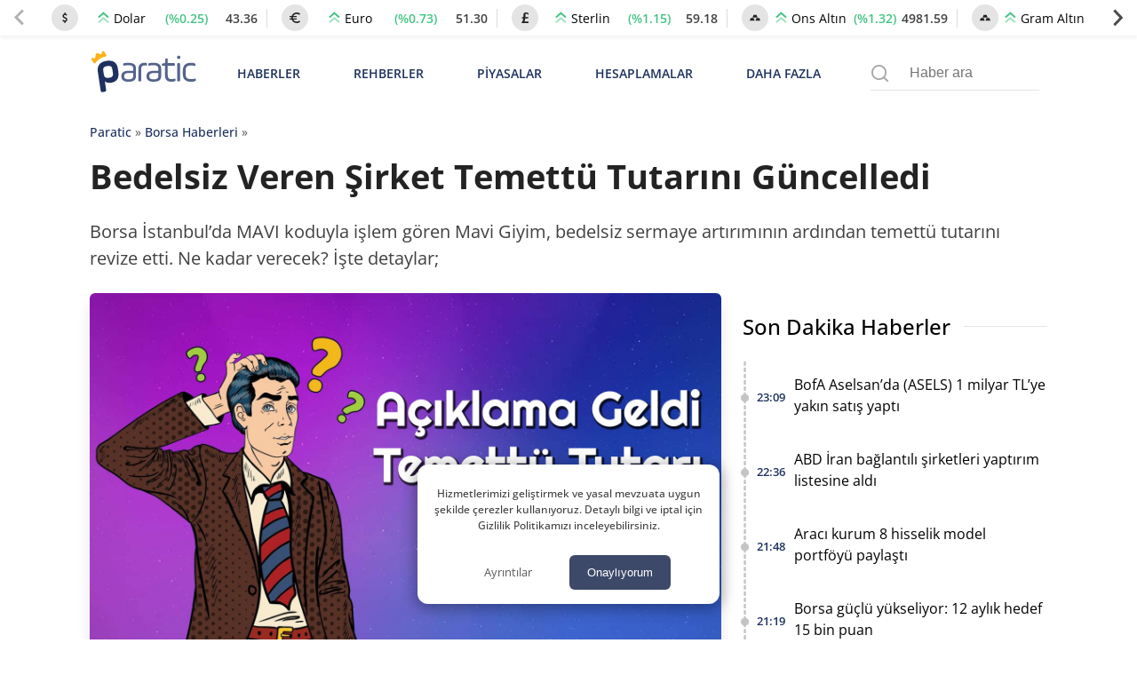

--- FILE ---
content_type: text/html; charset=UTF-8
request_url: https://paratic.com/bedelsiz-veren-sirket-temettu-tutarini-guncelledi/
body_size: 35344
content:
<!doctype html>
<html lang="tr">

<head>
	<meta charset="UTF-8">
	<meta name="viewport" content="width=device-width, initial-scale=1, maximum-scale=5, viewport-fit=cover">
	<meta name="theme-color" content="#1e315f">
	<meta name="format-detection" content="telephone=no">  
	<meta name='robots' content='index, follow, max-image-preview:large, max-snippet:-1, max-video-preview:-1' />

	<!-- This site is optimized with the Yoast SEO Premium plugin v21.6 (Yoast SEO v25.8) - https://yoast.com/wordpress/plugins/seo/ -->
	<title>Bedelsiz Veren Şirket Temettü Tutarını Güncelledi | Paratic</title>
	<!-- / Yoast SEO Premium plugin. -->



<!-- yazı meta -->
<link rel="canonical" href="https://paratic.com/bedelsiz-veren-sirket-temettu-tutarini-guncelledi/">
<meta name="description" content="Borsa İstanbul’da MAVI koduyla işlem gören Mavi Giyim, bedelsiz sermaye artırımının ardından temettü tutarını revize etti. Ne kadar verecek? İşte detaylar;">
<meta property="og:title" content="Bedelsiz Veren Şirket Temettü Tutarını Güncelledi | Paratic">
<meta property="og:description" content="Borsa İstanbul’da MAVI koduyla işlem gören Mavi Giyim, bedelsiz sermaye artırımının ardından temettü tutarını revize etti. Ne kadar verecek? İşte detaylar;">
<meta property="og:url" content="https://paratic.com/bedelsiz-veren-sirket-temettu-tutarini-guncelledi/">
<meta property="og:type" content="article">
<meta property="og:image" content="https://img.paratic.com/dosya/2024/03/bedelsiz-veren-sirket-temettu-tutarini-guncelledi-1024x614.jpg">
<meta property="og:image:width" content="1200">
<meta property="og:image:height" content="650">

<meta property="fb:admins" content="1356517396">
<meta property="fb:app_id" content="1653322518329834">

<meta name="twitter:card" content="summary_large_image">
<meta name="twitter:site" content="@paraticcom">
<meta name="twitter:title" content="Bedelsiz Veren Şirket Temettü Tutarını Güncelledi | Paratic">
<meta name="twitter:image" content="https://img.paratic.com/dosya/2024/03/bedelsiz-veren-sirket-temettu-tutarini-guncelledi-1024x614.jpg">
<meta name="twitter:description" content="Borsa İstanbul’da MAVI koduyla işlem gören Mavi Giyim, bedelsiz sermaye artırımının ardından temettü tutarını revize etti. Ne kadar verecek? İşte detaylar;">
<meta property="og:site_name" content="Paratic Haber">



<script type="application/ld+json">
  {"@context":"https:\/\/schema.org","@type":"WebSite","url":"https:\/\/paratic.com\/","name":"Paratic","description":"Paratic'te ekonomi ve finans d\u00fcnyas\u0131nda olup biten son dakika geli\u015fmeleri bulabileceksiniz.","potentialAction":{"@type":"SearchAction","target":"https:\/\/paratic.com\/?s={search}","query-input":"required name=search"}}</script>

  <script type="application/ld+json">
    {
      "@context": "https://schema.org",
      "@type": "BreadcrumbList",
      "itemListElement": [{
        "@type": "ListItem",
        "position": 1,
        "item": {
          "@id": "https://paratic.com/",
          "name": "Paratic"
        }
      }, {
        "@type": "ListItem",
        "position": 2,
        "item": {
          "@id": "https://paratic.com/borsa-haberleri/",
          "name": "Borsa Haberleri"
        }
      }, {
        "@type": "ListItem",
        "position": 3,
        "item": {
          "@id": "https://paratic.com/bedelsiz-veren-sirket-temettu-tutarini-guncelledi/",
          "name": "Bedelsiz Veren Şirket Temettü Tutarını Güncelledi "
        }
      }]
    }
  </script>


    <script type="application/ld+json">
    {"@context":"https:\/\/schema.org","mainEntityOfPage":{"@type":"WebPage","@id":"https:\/\/paratic.com\/bedelsiz-veren-sirket-temettu-tutarini-guncelledi\/"},"@type":"NewsArticle","inLanguage":"tr-TR","articleSection":"Borsa Haberleri","headline":"Bedelsiz Veren \u015eirket Temett\u00fc Tutar\u0131n\u0131 G\u00fcncelledi ","alternativeHeadline":"Bedelsiz Veren \u015eirket Temett\u00fc Tutar\u0131n\u0131 G\u00fcncelledi ","image":{"@type":"ImageObject","url":"https:\/\/img.paratic.com\/dosya\/2024\/03\/bedelsiz-veren-sirket-temettu-tutarini-guncelledi.jpg","width":"1000","height":"600"},"datePublished":"2024-03-20T16:06:06+00:00","dateModified":"2024-03-20T16:06:06+00:00","description":"Borsa \u0130stanbul\u2019da MAVI koduyla i\u015flem g\u00f6ren Mavi Giyim, bedelsiz sermaye art\u0131r\u0131m\u0131n\u0131n ard\u0131ndan temett\u00fc tutar\u0131n\u0131 revize etti. Ne kadar verecek? \u0130\u015fte detaylar;","articleBody":"Mart ay\u0131nda bedelsiz sermaye art\u0131r\u0131m\u0131 hikayesiyle yat\u0131r\u0131mc\u0131lar\u0131n g\u00fcndeminde yer alan \u015firketlerden biri olan Mavi Giyim (MAVI), Kamuyu Ayd\u0131nlatma Platformu (KAP) \u00fczerinden kar pay\u0131 da\u011f\u0131t\u0131m oranlar\u0131na y\u00f6nelik a\u00e7\u0131klama yapt\u0131. Mavi Giyim, y\u00fczde 100 bedelsiz sermaye art\u0131r\u0131m\u0131n\u0131 ger\u00e7ekle\u015ftirdi ve b\u00f6l\u00fcnmesini 19 Mart\u2019ta tamamlad\u0131. \u015eirketin hisseleri d\u00fczeltilmi\u015f pay fiyat\u0131 olan 75,5 TL\u2019den i\u015flem g\u00f6rmeye ba\u015flad\u0131. Kaynak: KAP Daha \u00f6nce pay ba\u015f\u0131na br\u00fct 4,2539056 TL, net 3,8285150 TL olarak a\u00e7\u0131klanan temett\u00fc 20 Mart tarihinde g\u00fcncellendi. \u015eirket, pay ba\u015f\u0131na br\u00fct 2,1269528 TL, net 1,9142575 TL temett\u00fc verece\u011fini bildirdi. Kaynak: Paratic Piyasalar MAVI, 20 Mart\u2019ta kapan\u0131\u015f\u0131n\u0131 y\u00fczde 0,6 d\u00fc\u015f\u00fc\u015fle 74,5 TL\u2019den ger\u00e7ekle\u015ftirdi. Bedelsiz sonras\u0131 s\u0131n\u0131rl\u0131 bir geri \u00e7ekilme ya\u015fayan hissede haftal\u0131k y\u00fczde 2, ayl\u0131k y\u00fczde 4 ve y\u0131ll\u0131k y\u00fczde 161 oran\u0131nda art\u0131\u015f ger\u00e7ekle\u015fti. Burgan Yat\u0131r\u0131m, 20 Mart tarihinde payla\u015ft\u0131\u011f\u0131 raporda MAVI i\u00e7in hedef fiyat\u0131n\u0131 128,30 TL\u2019ye \u00e7\u0131kard\u0131.","isAccessibleForFree":"true","author":{"@type":"Person","name":"Emre Can Aka\u011fa\u00e7","description":"Emre Can Aka\u011fa\u00e7, 2014 y\u0131l\u0131nda Aksaray \u00dcniversitesi Berat C\u00f6mert Meslek Y\u00fcksek Okulu Yerel Y\u00f6netimler b\u00f6l\u00fcm\u00fcnden mezun oldu. Daha sonra Anadolu \u00dcniversitesi Kamu Y\u00f6netimi b\u00f6l\u00fcm\u00fcn\u00fc se\u00e7erek e\u011fitimini lisans seviyesine \u00e7\u0131karan Emre, ilk i\u015f tecr\u00fcbesini Ankara Tuzg\u00f6l\u00fc FM\u2019de radyo spikerli\u011fi yaparak edindi. \u0130\u015f hayat\u0131na U\u015fak\u2019ta yerel bir haber sitesinde k\u00f6\u015fe ve reklam yazarl\u0131\u011f\u0131 yaparak devam etti. Deneyimlerinin verdi\u011fi bilin\u00e7 ve tutkuyla bir\u00e7ok \u015firket i\u00e7in makaleler ve g\u00f6rsel i\u00e7erikler \u00fcreterek bu alanda kendini geli\u015ftirmeyi hedefledi. Efektif, \u00f6zverili ve disiplinli bir \u00e7al\u0131\u015fma prensibine sahip olan Emre, sekt\u00f6rde kendini geli\u015ftirmek i\u00e7in birikimlerine vokal aranje ve mix-mastering gibi yetkinlikleri de ekledi. S\u00fcrekli olarak okuyan, ara\u015ft\u0131ran, g\u00fcndemi takip eden ve \u00f6\u011frenmeyi seven ki\u015fili\u011fiyle, kendini geli\u015ftirme konusunda emin ad\u0131mlar atan Emre Can, objektif haber yapmay\u0131 ilke edinmi\u015f Paratic.com\u2019da ekonomi ve finans i\u00e7erikleri \u00fcretiyor. Giri\u015fken yap\u0131s\u0131 ve konulara olan ilgisiyle k\u0131sa s\u00fcrede bir okur kitlesine sahip olan Emre Can, habercili\u011fin yan\u0131 s\u0131ra piyasalardaki geli\u015fmeleri derleyerek tek bir g\u00f6r\u00fcn\u00fcm sunma konusunda da kendini geli\u015ftirmektedir. \u00d6zellikle borsa taraf\u0131ndaki geli\u015fmelere ve \u015firket haberlerine odaklanan Emre, yat\u0131r\u0131mc\u0131lar\u0131n ilgisini \u00e7eken geli\u015fmeleri h\u0131zl\u0131ca kaleme alarak Paratic arac\u0131l\u0131\u011f\u0131yla sunmaktad\u0131r. ","url":"https:\/\/paratic.com\/author\/emrecanakagac\/","jobTitle":{"@type":"DefinedTerm","name":"Edit\u00f6r"},"image":{"@type":"ImageObject","url":"https:\/\/img.paratic.com\/assets\/authorCovers\/profilePictures\/500\/emrecanakagac.jpg","height":500,"width":500}},"publisher":{"@type":"NewsMediaOrganization","name":"Paratic","url":"https:\/\/paratic.com\/","logo":{"@type":"ImageObject","url":"https:\/\/img.paratic.com\/cdn-img\/logo\/paratic-blue-logo.png","width":"191","height":"80"},"knowsLanguage":"tr_TR","knowsAbout":"https:\/\/paratic.com\/iletisim\/","ownershipFundingInfo":"https:\/\/paratic.com\/kunye\/","diversityPolicy":"https:\/\/paratic.com\/kunye\/","publishingPrinciples":"https:\/\/paratic.com\/kurumsal\/#gizlilik-politikasi","address":{"@type":"PostalAddress","streetAddress":"Tabaklar Mahallesi Tekel Sokak Semih \u0130\u015f Han\u0131 Kat: 4 Daire: 39","addressLocality":"Bolu Merkez","addressRegion":"Bolu","postalCode":"14100","addressCountry":"TR"},"contactPoint":{"@type":"ContactPoint","telephone":"+90 374 213 16 00","contactType":"Ofis \u0130leti\u015fim","contactOption":"\u00dccretsiz","areaServed":"TR"},"sameAs":["https:\/\/www.facebook.com\/paratic\/","https:\/\/www.instagram.com\/paraticcom\/","https:\/\/x.com\/paraticcom"],"parentOrganization":{"@type":"Organization","name":"RSS Interactive Bili\u015fim Ticaret Ltd. \u015eti.","logo":"https:\/\/img.paratic.com\/cdn-img\/logo\/rss-interactive-logo-v1.png","image":"https:\/\/img.paratic.com\/cdn-img\/logo\/rss-interactive-logo-v1.png","url":"https:\/\/rss.com.tr\/","alternateName":"RSS Interactive","address":{"@type":"PostalAddress","streetAddress":"Tabaklar Mahallesi Tekel Sokak Semih \u0130\u015f Han\u0131 Kat: 4 Daire: 39","addressLocality":"Bolu Merkez","addressRegion":"Bolu","postalCode":"14100","addressCountry":"TR"},"telephone":"+903742131600","sameAs":["https:\/\/www.facebook.com\/rssinteractive","https:\/\/x.com\/RssInteractive","https:\/\/www.instagram.com\/rssinteractive\/","https:\/\/www.linkedin.com\/company\/rss-interactive\/","https:\/\/www.youtube.com\/@rssinteractive"]}},"keywords":["Temett\u00fc"]}  </script>
<style id='wp-img-auto-sizes-contain-inline-css'>
img:is([sizes=auto i],[sizes^="auto," i]){contain-intrinsic-size:3000px 1500px}
/*# sourceURL=wp-img-auto-sizes-contain-inline-css */
</style>
<link rel='stylesheet' id='wpel-style-css' href='https://paratic.com/wp-content/plugins/wp-external-links/public/css/wpel.css?ver=2.63' media='all' />
  <link rel="preload" href="https://img.paratic.com/assets/css/bootstrap-grid.min.css" as="style" onload="this.onload=null;this.rel='stylesheet'">
  <link rel="preload" href="https://img.paratic.com/assets/css/defer.build.v2.0.3.css" as="style" onload="this.onload=null;this.rel='stylesheet'">
  <link rel="stylesheet" href="https://img.paratic.com/assets/css/bootstrap-grid.min.css">
  <link rel="stylesheet" href="https://img.paratic.com/assets/css/defer.build.v2.0.3.css">

  	<link rel="preconnect" href="https://img.paratic.com">
	<link rel="dns-prefetch" href="https://img.paratic.com" />  
	<link rel="icon" href="https://paratic.com/favicon.ico">
	<link rel="preload" href="https://img.paratic.com/assets/css/common.bundle.v1.0.27.css" as="style" onload="this.onload=null;this.rel='stylesheet'"><link rel="stylesheet" href="https://img.paratic.com/assets/css/common.bundle.v1.0.27.css"><link rel="preload" href="https://img.paratic.com/assets/css/dist/single.bundle.v1.0.5.css" as="style"><link rel="stylesheet" href="https://img.paratic.com/assets/css/dist/single.bundle.v1.0.5.css">
	<style>
		.p-bnr a {
			overflow: hidden;
			aspect-ratio: 336 / 306;
		}

		.p-bnr a[data-gtmcode="9020"] {
			overflow: hidden;
			aspect-ratio: 452 / 205;
		}

		@media screen and (min-width: 768px) {
			.p-bnr a {
				overflow: hidden;
				aspect-ratio: 970 / 278;
			}

			.p-bnr a[data-gtmcode="1243"] {
				overflow: hidden;
				aspect-ratio: 336 /306;
			}

			.p-bnr a[data-gtmcode="104"] {
				overflow: hidden;
				aspect-ratio: 336 /306;
			}

			.p-bnr a[data-gtmcode="11"] {
				overflow: hidden;
				aspect-ratio: 336 /306;
			}

			.p-bnr a[data-gtmcode="106"] {
				overflow: hidden;
				aspect-ratio: 300 / 610;
			}

			.p-bnr a[data-gtmcode="9020"] {
				overflow: hidden;
				aspect-ratio: 810 / 124;
			}
		}
	</style>
	<link rel="preload" as="image" fetchpriority="high" href="https://img.paratic.com/dosya/2024/03/bedelsiz-veren-sirket-temettu-tutarini-guncelledi-768x461.jpg">
	

		

	<script>
		!function(e,t,a,n,g){e[n]=e[n]||[],e[n].push({"gtm.start":(new Date).getTime(),event:"gtm.js"});var m=t.getElementsByTagName(a)[0],r=t.createElement(a);r.defer=!0,r.src="https://www.googletagmanager.com/gtm.js?id=GTM-TWRRWQ8",m.parentNode.insertBefore(r,m)}(window,document,"script","dataLayer");	</script>

</head>

<body class="wp-singular post-template-default single single-post postid-903676 single-format-standard wp-theme-ParaticWeb no-sidebar">
	<div class="andrAppFrame">
  <div class="close-app-banner">
    <svg class="close_icon" xmlns="http://www.w3.org/2000/svg" width="20" height="20" viewBox="0 0 24 24">
      <path d="M12 2c5.514 0 10 4.486 10 10s-4.486 10-10 10-10-4.486-10-10 4.486-10 10-10zm0-2c-6.627 0-12 5.373-12 12s5.373 12 12 12 12-5.373 12-12-5.373-12-12-12zm6 16.094l-4.157-4.104 4.1-4.141-1.849-1.849-4.105 4.159-4.156-4.102-1.833 1.834 4.161 4.12-4.104 4.157 1.834 1.832 4.118-4.159 4.143 4.102 1.848-1.849z"></path>
    </svg>
  </div>

  <svg class="app_logo" width="55px" height="55px" viewBox="0 0 181 181" fill="none" xmlns="http://www.w3.org/2000/svg">
    <path d="M37.0371 57.4154C35.9674 50.1817 40.0743 46.0988 47.0189 45.0713C54.7376 43.9281 59.146 46.899 60.1953 53.9856L60.7713 57.8697C61.8067 64.8624 58.8474 69.3218 52.1941 70.3033C49.135 70.757 46.7641 70.1672 45.1337 68.5222L46.4925 77.6979C46.8158 79.8817 46.3621 80.4949 44.1769 80.8218L43.3023 80.9485C41.1171 81.274 40.5039 80.8182 40.1799 78.6322L37.0371 57.4154ZM53.8587 55.0728C53.3497 51.6271 52.1759 50.4103 47.951 51.0358C43.8244 51.6438 42.8771 53.2764 43.3722 56.6246L43.9468 60.5094C44.4434 63.8619 45.824 65.1449 49.9506 64.534C54.0771 63.9216 54.9305 62.3094 54.4325 58.9576L53.8587 55.0728Z" fill="#353578" />
    <path d="M82.0241 61.6269C82.0241 66.4816 79.1813 68.538 72.8826 68.538C67.8516 68.538 64.66 66.5282 64.66 61.9771C64.66 57.426 67.6332 55.5917 73.5817 55.5917H78.7451V52.9659C78.7451 49.9928 76.7317 48.9843 73.0144 48.9843C71.0884 48.9843 69.4726 49.162 68.2048 49.4692C67.1533 49.6877 66.8031 49.4219 66.8031 48.3748V48.0231C66.8031 47.0197 67.0674 46.7575 68.1152 46.5376C69.5585 46.2303 71.1328 46.1007 72.8382 46.1007C78.9614 46.1007 82.0241 48.3755 82.0241 52.9667V61.6276V61.6276V61.6269ZM78.7459 58.1709H73.6268C69.7354 58.1709 67.9419 59.2195 67.9419 61.9778C67.9419 64.4726 69.5592 65.6966 72.8418 65.6966C76.865 65.6966 78.7466 64.7733 78.7466 61.498V58.1702L78.7459 58.1709Z" fill="#353578" />
    <path d="M88.0989 66.7044C88.0989 67.8833 87.8783 68.1018 86.6957 68.1018H86.2173C85.1221 68.1018 84.8156 67.8833 84.8156 66.7044V53.6694C84.8156 48.6362 87.3096 46.1007 92.2954 46.1007C92.8211 46.1007 93.301 46.1422 93.6957 46.1859C94.7886 46.3162 95.0093 46.6228 95.0093 47.7158V48.1534C95.0093 49.2479 94.7471 49.4692 93.6527 49.2908C93.1277 49.2479 92.69 49.2064 92.2975 49.2064C89.1504 49.2064 88.1004 50.6897 88.1004 53.8434V66.7044H88.0989Z" fill="#353578" />
    <path d="M111.755 61.6269C111.755 66.4816 108.913 68.538 102.615 68.538C97.583 68.538 94.3906 66.5282 94.3906 61.9771C94.3906 57.426 97.3652 55.5917 103.314 55.5917H108.474V52.9659C108.474 49.9928 106.462 48.9843 102.743 48.9843C100.82 48.9843 99.2024 49.162 97.9339 49.4692C96.8846 49.6877 96.5329 49.4219 96.5329 48.3748V48.0231C96.5329 47.0197 96.7958 46.7575 97.8458 46.5376C99.2891 46.2303 100.864 46.1007 102.572 46.1007C108.692 46.1007 111.756 48.3755 111.756 52.9667V61.6269H111.755ZM108.474 58.1709H103.355C99.4638 58.1709 97.6703 59.2195 97.6703 61.9778C97.6703 64.4726 99.2883 65.6966 102.571 65.6966C106.594 65.6966 108.474 64.7733 108.474 61.498V58.1709H108.474Z" fill="#353578" />
    <path d="M112.586 48.2491C112.586 47.2435 112.85 47.0228 113.768 46.8917L116.26 46.5415L116.743 42.037C116.787 41.118 117.049 40.8566 118.055 40.8566H118.361C119.281 40.8566 119.542 41.118 119.542 42.037V46.5415H126.63C127.725 46.5415 127.986 46.8058 127.986 47.8974V48.2935C127.986 49.3857 127.725 49.6508 126.63 49.6508H119.542V60.7598C119.542 64.1284 120.942 65.3969 123.569 65.3969C125.096 65.3969 126.41 65.2651 127.459 64.9585C128.464 64.7408 128.773 65.0007 128.773 66.0937V66.4913C128.773 67.3658 128.51 67.7583 127.416 68.0678C126.235 68.3715 124.964 68.5018 123.61 68.5018C118.709 68.5018 116.26 65.9226 116.26 60.7613V49.6501H113.768C112.763 49.6501 112.586 49.4753 112.586 48.4697V48.2491V48.2491Z" fill="#353578" />
    <path d="M134.545 39.8026C134.545 40.9844 133.627 41.9019 132.444 41.9019C131.22 41.9019 130.256 40.9844 130.256 39.8026C130.256 38.6215 131.221 37.661 132.444 37.661C133.626 37.661 134.545 38.6207 134.545 39.8026ZM130.782 47.937C130.782 46.8426 131.001 46.5382 132.182 46.5382H132.662C133.756 46.5382 134.062 46.8426 134.062 47.937V66.705C134.062 67.8839 133.756 68.1024 132.662 68.1024H132.182C131 68.1024 130.782 67.8839 130.782 66.705V47.937Z" fill="#353578" />
    <path d="M137.379 55.1578C137.379 49.4256 140.483 46.1007 147.132 46.1007C148.575 46.1007 149.844 46.2784 150.981 46.6694C152.03 47.0197 152.292 47.3233 152.292 48.3326V48.7695C152.292 49.8617 152.03 50.1683 150.981 49.8166C149.887 49.4219 148.621 49.2064 147.218 49.2064C142.319 49.2064 140.655 51.1302 140.655 55.1963V59.438C140.655 63.858 142.627 65.433 147.482 65.433C148.97 65.433 150.281 65.2568 151.418 64.8658C152.423 64.5155 152.73 64.8658 152.73 65.9602V66.3979C152.73 67.3183 152.427 67.6642 151.333 67.9715C150.107 68.3661 148.753 68.5394 147.261 68.5394C140.572 68.5394 137.38 65.6515 137.38 59.4853V55.1578H137.379Z" fill="#353578" />
    <path d="M55.3237 31.5181C53.7632 31.7519 52.8159 33.6823 54.155 35.0884C54.8286 35.7962 54.763 36.2899 54.4703 36.8972C53.8499 38.1897 52.8406 39.3242 51.2022 39.5659C48.5808 39.9541 46.8733 37.9953 46.314 36.2032C46.1218 35.5785 45.9892 35.1095 46.5121 34.4287C46.8718 33.9626 47.0975 33.3801 47.0043 32.7517C46.8347 31.599 45.7628 30.8104 44.6181 30.98C43.4683 31.1511 42.6746 32.2179 42.8457 33.367C42.9375 33.999 43.3227 34.4862 43.7989 34.8321C44.4965 35.336 44.5125 35.818 44.5081 36.4734C44.4877 38.3528 43.4232 40.7208 40.8039 41.1097C39.1662 41.3507 37.8701 40.557 36.9009 39.5019C36.4458 39.0031 36.2404 38.548 36.6773 37.6771C37.5555 35.944 36.0861 34.3704 34.5256 34.5983C33.378 34.7716 32.5843 35.8399 32.7525 36.9889C32.877 37.819 33.4661 38.4737 34.2227 38.6936C35.1402 38.9645 35.3149 39.9315 35.446 40.8199L36.5004 47.9421C37.83 44.3136 41.2641 42.1626 46.0402 41.4541C51.4069 40.6604 55.1701 41.8568 57.3218 45.0396H57.3269L56.2463 37.7368C56.1145 36.8491 56.0046 35.8712 56.8027 35.3505C57.4602 34.9195 57.8367 34.1221 57.7136 33.2934C57.5425 32.1444 56.4728 31.3514 55.3237 31.5181Z" fill="#FBB041" />
    <path d="M176.24 165.974C174.935 165.814 173.793 166.365 173.46 167.532C172.879 169.561 172.139 168.359 171.568 167.722C170.521 166.555 169.379 166.039 167.756 165.879C165.804 165.689 164.424 163.84 162.389 163.345C161.311 163.084 159.305 163.6 159.186 161.421C158.119 161.642 156.843 161.566 156.024 162.142C154.514 163.204 153.487 161.536 152.156 161.792C151.635 161.892 151.511 161.141 151.65 160.625C151.819 159.999 152.355 159.923 152.831 160.089C153.278 160.244 153.626 160.695 154.073 160.83C154.778 161.045 155.651 161.256 156.163 160.62C156.744 159.898 156.198 159.267 155.632 158.701C153.353 156.427 151.168 154.048 148.81 151.864C147.489 150.642 145.608 150.492 143.93 150.016C141.815 149.415 139.908 149.79 137.843 150.787C136.423 151.473 134.442 151.018 132.714 150.978C131.081 150.937 129.974 151.554 129.76 153.242C129.581 154.679 129.487 155.991 131.706 156.077C133.369 156.142 132.57 157.634 132.61 159.087C130.803 156.242 129.571 156.678 128.688 159.227C128.554 159.618 128.256 159.818 127.958 159.608C126.185 158.356 124.646 159.332 122.909 159.828C121.528 160.224 119.86 160.404 118.43 159.252C117.83 158.766 116.752 158.701 116.142 159.378C115.64 159.929 116.077 160.56 116.509 161.141C117.442 162.408 116.201 163.104 115.605 163.881C114.846 164.877 113.967 164.336 113.217 163.785C112.438 163.214 111.991 162.107 110.919 162.037C109.99 161.977 108.55 161.471 108.233 162.538C107.692 164.356 104.658 165.388 106.421 167.878C106.912 168.574 106.927 169.235 106.962 169.971L106.982 169.951C105.835 170.542 104.733 171.274 103.332 170.988C103.104 170.943 102.727 170.943 102.618 171.083C99.5096 175.08 93.8696 173.658 90.4091 176.894C90.1907 177.099 89.5949 177.074 89.5403 177.264C88.5424 180.836 85.6578 179.899 83.2499 179.919C75.6687 179.969 68.0825 179.939 60.4963 179.934C57.1451 179.934 54.5882 177.61 54.5584 174.194C54.5386 171.99 54.0769 170.623 51.8576 169.561C50.105 168.719 48.844 166.801 47.434 165.293C45.9942 163.755 44.3856 163.465 42.6181 164.527C41.7543 165.048 41.0493 165.093 40.4833 164.261C39.535 162.869 37.3704 163.074 36.7597 161.266C36.0646 159.212 38.0158 158.366 38.7406 156.998C39.5002 155.576 39.1378 154.854 38.12 153.888C36.1788 152.044 36.2285 151.188 38.5321 150.091C39.8081 149.485 39.8627 148.638 39.5449 147.717C39.1428 146.545 37.8221 146.755 37.2462 147.191C35.3149 148.643 34.0638 147.912 32.5893 146.429C30.8268 144.651 31.9538 142.978 32.8822 141.791C34.6199 139.562 36.0497 136.607 39.7187 136.993C40.667 137.093 41.4613 137.218 42.1216 137.969C42.5983 138.515 43.1196 139.177 43.9735 139.011C46.024 138.611 47.1311 140.023 48.3276 141.255C48.9383 141.881 49.4944 142.362 48.8191 143.524C48.0943 144.767 48.5709 146.074 50.249 146.74C50.5121 145.433 51.6789 144.556 51.5796 143.119C51.5448 142.583 51.8477 142.007 52.4136 142.102C54.5336 142.447 56.2216 140.724 58.3515 140.995C59.6176 141.155 60.6602 141.035 61.8318 139.617C62.7056 138.56 65.3568 137.809 67.3179 138.535C68.5095 138.976 69.3237 138.846 70.5004 138.465C72.1387 137.939 73.936 136.978 75.6042 139.362C76.3936 140.494 78.9206 140.404 80.6732 140.809C80.7675 140.829 81.0704 140.334 81.12 140.053C81.1945 139.617 81.0009 139.227 80.5094 139.131C79.8838 139.011 79.2483 138.931 78.4242 138.806C79.0199 137.328 80.6931 136.587 80.281 134.754C82.3861 136.311 84.6847 136.662 86.8494 137.338C86.899 138.12 86.2933 138.585 85.8912 138.706C82.9322 139.592 84.5358 140.794 85.638 141.916C86.1295 142.417 86.5912 143.194 87.4849 142.863C88.4282 142.512 88.0757 141.616 88.1651 140.92C88.2048 140.594 88.0658 140.043 88.2147 139.953C92.1965 137.634 89.2474 133.291 90.9801 130.276C91.5759 129.234 91.2383 127.927 89.441 128.052C88.8055 128.097 88.1601 127.962 87.4799 127.906C88.5027 125.152 87.8225 122.847 85.211 121.776C83.657 121.139 81.9839 122.166 81.3782 123.769C80.6434 125.713 79.3228 126.484 77.5801 125.983C75.4205 125.362 73.8218 127.766 71.6869 126.83C71.4933 125.362 74.2388 124.936 72.8636 123.003C72.0643 121.881 71.4784 120.613 70.4507 119.637C69.8847 119.096 69.0308 118.51 69.5471 117.548C70.0188 116.666 70.689 115.98 71.8756 116.025C73.6878 116.095 75.4999 116.06 77.317 116.05C78.8958 116.04 80.42 115.755 80.4051 118.309C80.3952 120.263 82.3662 119.451 83.384 119.567C84.928 119.737 83.6719 117.924 84.6252 117.358C85.8515 118.024 87.1622 118.53 88.5374 117.303C88.8899 116.987 89.6396 117.122 90.2056 117.047C91.5362 116.877 92.4596 117.548 92.966 118.67C93.2589 119.311 93.4178 120.288 92.7476 120.754C91.8291 121.395 90.6673 121.185 89.6446 120.909C88.9445 120.719 88.4629 119.652 87.3806 120.528C88.4828 122.156 90.3098 123.283 90.5382 125.607C90.5928 126.173 92.8965 126.825 94.1873 126.88C95.7264 126.945 94.5349 124.976 95.4931 124.375C96.2279 124.44 95.9647 125.147 96.2179 125.512C96.7591 126.294 97.5386 126.078 98.2386 125.978C99.1621 125.853 99.0777 125.041 99.0032 124.405C98.8741 123.278 97.9507 122.176 98.9535 121.034C97.0222 119.441 97.7272 116.035 94.9271 115.049C93.671 114.608 93.0057 113.381 91.6901 112.89C89.2474 111.983 88.5176 112.199 87.7778 114.663C87.5743 115.339 87.0033 116.045 86.1543 115.95C85.0621 115.825 84.372 115.069 84.2528 113.992C83.9549 111.292 86.0699 111.162 87.8672 110.841C87.753 109.919 87.1423 110.14 86.7104 110.085C86.065 110.01 85.3004 110.13 85.2309 109.173C85.1514 108.041 86.0501 108.261 86.7253 108.016C90.0467 106.809 93.2639 106.649 96.6648 107.941C98.04 108.467 99.7678 108.066 101.332 108.066C104.827 108.066 108.114 109.098 111.49 109.849C115.407 110.721 119.329 111.522 123.028 113.085C126.93 114.733 131.031 115.955 134.591 118.4C137.053 120.093 139.853 121.179 142.356 122.873C144.098 124.05 145.747 125.412 147.395 126.654C152.161 130.256 156.744 134.183 160.562 138.831C166.708 146.314 171.876 154.459 175.957 163.284C176.359 164.161 176.176 165.078 176.22 165.984L176.206 165.999L176.24 165.974ZM122.789 154.384H122.799C122.799 153.717 122.809 153.051 122.799 152.39C122.775 151.288 123.211 149.941 121.28 149.986C119.552 150.026 119.89 151.243 119.84 152.275C119.786 153.447 120.208 154.629 118.445 155.245C117.462 155.591 117.343 157.239 118.555 157.81C119.647 158.331 120.744 159.613 122.144 158.812C123.42 158.08 122.601 156.698 122.785 155.626C122.854 155.225 122.794 154.794 122.794 154.379L122.789 154.384Z" fill="#D8D8D8" />
    <path d="M25.7916 136.176C25.7916 136.993 26.0299 137.754 25.7519 138.095C24.0986 140.128 25.032 142.037 26.1342 143.71C27.1917 145.322 27.3257 147.546 29.5896 148.468C30.7216 148.929 31.9529 150.051 31.7791 151.769C31.7146 152.41 32.082 152.886 32.5636 153.237C34.6041 154.719 35.0956 156.793 34.7034 159.142C34.4154 160.845 35.4332 162.122 35.9495 163.56C36.0786 163.916 36.4559 164.216 36.7836 164.457C37.3893 164.897 38.9284 163.5 38.7546 165.634C38.6156 167.352 38.3128 169.3 36.8432 169.821C33.6409 170.958 32.0274 173.503 30.2549 176.012C30.0315 176.328 29.7535 176.773 29.8081 177.104C30.2996 180.049 28.4924 179.989 26.432 179.964C20.4197 179.889 14.4073 179.949 8.39995 179.934C5.62464 179.929 6.97625 179.934 5.00013 179.934C4.78664 175.366 5.92253 167.893 7.57083 163.575C9.80499 157.72 13.1215 152.58 16.3287 147.381C17.6444 145.242 19.0345 142.858 21.1297 141.23C22.8773 139.873 23.1156 137.218 25.8015 136.186L25.7916 136.176Z" fill="#D8D8D8" />
    <path d="M106.957 169.971C107.776 169.971 108.466 170.212 109.241 170.593C110.571 171.249 112.066 171.334 113.302 170.047C113.734 169.596 114.161 169.115 114.891 168.955C117.522 168.384 120.128 168.308 122.75 168.985C123.276 169.12 123.807 169.305 123.723 169.881C123.296 172.872 126.042 174.82 125.957 177.875C127.456 176.944 128.181 176.313 127.099 174.645C126.498 173.718 125.649 172.631 125.798 171.284C125.868 170.678 125.912 170.102 126.692 170.052C127.451 170.001 127.794 170.472 127.71 171.123C127.526 172.501 128.489 173.453 128.961 174.535C130.411 177.891 129.293 179.934 125.763 179.939C123.574 179.939 121.389 179.939 118.828 179.939C120.218 177.805 120.119 176.643 117.999 175.386C115.864 174.119 113.962 172.962 111.361 172.837C109.628 172.751 107.702 172.05 106.972 169.956L106.952 169.976L106.957 169.971Z" fill="#D8D8D8" />
    <path d="M75.3411 109.183C77.471 109.399 78.9058 107.695 80.8818 108.046C81.6066 108.176 82.1875 108.327 82.1925 109.188C82.1925 110.075 82.5301 111.046 81.8003 111.788C81.6265 111.968 80.9215 111.958 80.9066 111.908C80.0576 108.863 76.8355 111.552 75.3411 109.183Z" fill="#D8D8D8" />
    <path d="M137.813 179.734C138.503 178.066 139.595 177.675 141.02 178.066C141.616 178.231 141.77 178.902 141.477 179.263C140.469 180.5 139.193 179.859 137.818 179.729L137.813 179.734Z" fill="#D8D8D8" />
    <path d="M176.25 165.959C176.623 166.019 177.045 166.014 176.995 166.58C176.99 166.64 176.896 166.736 176.836 166.741C176.28 166.776 176.285 166.35 176.235 165.974L176.25 165.959Z" fill="#D8D8D8" />
    <path d="M122.785 154.384C122.785 154.799 122.844 155.225 122.775 155.631C122.586 156.708 123.41 158.085 122.134 158.817C120.739 159.618 119.642 158.336 118.545 157.815C117.338 157.244 117.452 155.591 118.435 155.25C120.203 154.634 119.776 153.452 119.83 152.28C119.88 151.248 119.543 150.031 121.27 149.991C123.202 149.946 122.765 151.293 122.79 152.395C122.804 153.061 122.79 153.722 122.79 154.389H122.78L122.785 154.384Z" fill="#FDFDFD" />
  </svg>
  <div class="andrAppContent">
    <span class="andrAppName">Paratic Haber: Ekonomi, Finans </span>
    <span class="andrPublisher">RSS Interactive</span>
  </div>
  <button id="appBnrBtn" data-gtmcode="111">İNDİR</button>

</div>	
<div class="component" data-component="true" data-componentname="header_price_boxes">
	<div class="header_price_boxes_prices">
		 <div class="splide header-slider-first" style="width:100%">
   <div class="splide__track">
     <ul class="splide__list">
                  <li class="splide__slide">
         		<div class="header_price_box noselect" data-symbol="USD/TRL">
			<span class="symbol">
									<svg width="12" height="12" viewBox="0 0 40 40" fill="none" xmlns="http://www.w3.org/2000/svg"> <path d="M29 26.4509C29 28.7277 28.3601 30.6882 27.0805 32.3326C25.8007 33.9769 24.1384 34.9926 22.0935 35.3795V39.2857C22.0935 39.494 22.0356 39.6652 21.9199 39.7991C21.8041 39.933 21.6562 40 21.4761 40H18.8717C18.7045 40 18.5598 39.9293 18.4377 39.7879C18.3155 39.6466 18.2544 39.4792 18.2544 39.2857V35.3795C17.4055 35.2455 16.5856 35.0149 15.7947 34.6875C15.0037 34.3601 14.351 34.029 13.8365 33.6942C13.3221 33.3594 12.8462 33.0022 12.4089 32.6228C11.9716 32.2433 11.6726 31.9643 11.5118 31.7857C11.3511 31.6071 11.2385 31.4732 11.1742 31.3839C10.9556 31.0714 10.9427 30.7664 11.1356 30.4688L13.1227 27.4554C13.2127 27.3065 13.3607 27.2173 13.5664 27.1875C13.7594 27.1577 13.9137 27.2247 14.0294 27.3884L14.068 27.433C15.5214 28.9062 17.084 29.8363 18.756 30.2232C19.2318 30.3423 19.7077 30.4018 20.1836 30.4018C21.2253 30.4018 22.1417 30.0818 22.9327 29.442C23.7236 28.8021 24.1191 27.8943 24.1191 26.7188C24.1191 26.3021 24.0227 25.9077 23.8298 25.5357C23.6368 25.1637 23.4214 24.8512 23.1835 24.5982C22.9455 24.3452 22.5693 24.0662 22.0549 23.7612C21.5404 23.4561 21.116 23.218 20.7816 23.0469C20.4472 22.8757 19.9328 22.6339 19.2383 22.3214C18.7367 22.0833 18.3412 21.8973 18.0518 21.7634C17.7624 21.6295 17.3669 21.4323 16.8654 21.1719C16.3638 20.9115 15.9619 20.6808 15.6596 20.4799C15.3574 20.279 14.994 20.0149 14.5696 19.6875C14.1452 19.3601 13.8012 19.0439 13.5375 18.7388C13.2738 18.4338 12.9941 18.0692 12.6983 17.6451C12.4025 17.221 12.1742 16.7894 12.0134 16.3504C11.8527 15.9115 11.7176 15.4167 11.6083 14.8661C11.499 14.3155 11.4443 13.7351 11.4443 13.125C11.4443 11.0714 12.0745 9.27083 13.3349 7.72321C14.5953 6.1756 16.2352 5.17857 18.2544 4.73214V0.714286C18.2544 0.520833 18.3155 0.353423 18.4377 0.212054C18.5598 0.0706845 18.7045 0 18.8717 0H21.4761C21.6562 0 21.8041 0.0669643 21.9199 0.200893C22.0356 0.334821 22.0935 0.505952 22.0935 0.714286V4.64286C22.8266 4.73214 23.5372 4.90327 24.2252 5.15625C24.9133 5.40923 25.4728 5.65848 25.9036 5.90402C26.3345 6.14955 26.7428 6.42857 27.1287 6.74107C27.5145 7.05357 27.7653 7.26935 27.8811 7.38839C27.9968 7.50744 28.0933 7.61161 28.1704 7.70089C28.3891 7.96875 28.4212 8.25149 28.2669 8.54911L26.7043 11.808C26.6014 12.0312 26.4535 12.1503 26.2605 12.1652C26.0805 12.2098 25.9069 12.1577 25.7397 12.0089C25.7011 11.9643 25.6078 11.875 25.4599 11.7411C25.312 11.6071 25.0612 11.41 24.7075 11.1496C24.3539 10.8891 23.9777 10.651 23.579 10.4353C23.1803 10.2195 22.7012 10.026 22.1417 9.85491C21.5822 9.68378 21.0324 9.59821 20.4922 9.59821C19.2704 9.59821 18.2737 9.91815 17.502 10.558C16.7303 11.1979 16.3445 12.0238 16.3445 13.0357C16.3445 13.4226 16.3991 13.7798 16.5085 14.1071C16.6178 14.4345 16.8075 14.7433 17.0776 15.0335C17.3477 15.3237 17.6017 15.5692 17.8396 15.7701C18.0775 15.971 18.4377 16.2016 18.92 16.4621C19.4023 16.7225 19.7913 16.9234 20.0871 17.0647C20.3829 17.2061 20.8331 17.4107 21.4376 17.6786C22.1192 17.9762 22.6401 18.2106 23.0002 18.3817C23.3603 18.5528 23.849 18.8132 24.4664 19.1629C25.0837 19.5126 25.5692 19.8289 25.9229 20.1116C26.2766 20.3943 26.6753 20.7664 27.119 21.2277C27.5627 21.689 27.9036 22.1615 28.1415 22.6451C28.3794 23.1287 28.582 23.6979 28.7492 24.3527C28.9164 25.0074 29 25.7068 29 26.4509Z" fill="#232323"/> </svg>							</span>
			<div class="header_price_box_arrow_name">
				<span class="arrow" data-symbol="USD/TRL" data-type="arrow"> <svg width="24" height="24" viewBox="0 0 24 24" fill="none" xmlns="http://www.w3.org/2000/svg"><path d="M6.7625 12.3153L12.5 7.17576L18.2375 12.3153L20 10.7331L12.5 4L5 10.7331L6.7625 12.3153Z" fill="#42C482"/><path d="M6.7625 19.0002L12.5 13.9431L18.2375 19.0002L20 17.4433L12.5 10.8184L5 17.4433L6.7625 19.0002Z" fill="#42C482" fill-opacity="0.5"/></svg></span>
				<a class="header_price_box_link" href="https://piyasa.paratic.com/doviz/dolar/" title="Dolar" data-wpel-link="internal">
					<span class="name">Dolar</span>
				</a>
			</div>
			<span class="change up" data-symbol="USD/TRL" data-type="change"> (%0.25) </span>
			<span class="price" data-symbol="USD/TRL" data-type="last" data-lastprice="43.363"> 43.36</span>
		</div>

           <li class="splide__slide">
         		<div class="header_price_box noselect" data-symbol="EUR/TRL">
			<span class="symbol">
									<svg width="12" height="12" viewBox="0 0 40 40" fill="none" xmlns="http://www.w3.org/2000/svg"> <path d="M26.6667 34.4445C21.1 34.4445 16.2667 31.289 13.8555 26.6667H26.6667V22.2222H12.4111C12.3 21.5 12.2223 20.7555 12.2223 20C12.2223 19.2445 12.3001 18.5 12.4111 17.7778H26.6667V13.3333H13.8555C16.2667 8.71115 21.0889 5.55552 26.6667 5.55552C30.2555 5.55552 33.5333 6.86667 36.0555 9.03333L40 5.11115C36.4667 1.94448 31.7889 0 26.6667 0C17.9667 0 10.5778 5.56667 7.83333 13.3333H0V17.7778H6.8C6.71115 18.5111 6.66667 19.2445 6.66667 20C6.66667 20.7555 6.71115 21.4889 6.8 22.2222H0V26.6667H7.83333C10.5778 34.4333 17.9667 40 26.6667 40C31.7889 40 36.4667 38.0555 40 34.8889L36.0555 30.9555C33.5333 33.1222 30.2555 34.4445 26.6667 34.4445Z" fill="#232323"/> </svg>							</span>
			<div class="header_price_box_arrow_name">
				<span class="arrow" data-symbol="EUR/TRL" data-type="arrow"> <svg width="24" height="24" viewBox="0 0 24 24" fill="none" xmlns="http://www.w3.org/2000/svg"><path d="M6.7625 12.3153L12.5 7.17576L18.2375 12.3153L20 10.7331L12.5 4L5 10.7331L6.7625 12.3153Z" fill="#42C482"/><path d="M6.7625 19.0002L12.5 13.9431L18.2375 19.0002L20 17.4433L12.5 10.8184L5 17.4433L6.7625 19.0002Z" fill="#42C482" fill-opacity="0.5"/></svg></span>
				<a class="header_price_box_link" href="https://piyasa.paratic.com/doviz/euro/" title="Euro" data-wpel-link="internal">
					<span class="name">Euro</span>
				</a>
			</div>
			<span class="change up" data-symbol="EUR/TRL" data-type="change"> (%0.73) </span>
			<span class="price" data-symbol="EUR/TRL" data-type="last" data-lastprice="51.2979"> 51.30</span>
		</div>

           <li class="splide__slide">
         		<div class="header_price_box noselect" data-symbol="GBP/TRL">
			<span class="symbol">
									<svg width="12" height="12" viewBox="0 0 40 40" fill="none" xmlns="http://www.w3.org/2000/svg"> <path d="M25.9197 4.64376C29.1648 4.64376 30.0549 6.73946 30.9451 9.23404L34 5.77854C32.9819 2.15132 30.1815 0 24.5827 0C14.973 0 13.8287 6.23129 13.8287 11.6687V17.5632H9.11864L7.84677 22.323H13.5091C12.8093 28.7261 10.9641 34.7296 6 40H33.4288V34.1075H17.9623C19.9353 30.0833 20.7016 26.572 21.0194 22.3227H31.6447L32.9182 17.5628H21.2725V12.8029C21.2725 8.38456 21.5281 4.64376 25.9197 4.64376Z" fill="#232323"/> </svg>							</span>
			<div class="header_price_box_arrow_name">
				<span class="arrow" data-symbol="GBP/TRL" data-type="arrow"> <svg width="24" height="24" viewBox="0 0 24 24" fill="none" xmlns="http://www.w3.org/2000/svg"><path d="M6.7625 12.3153L12.5 7.17576L18.2375 12.3153L20 10.7331L12.5 4L5 10.7331L6.7625 12.3153Z" fill="#42C482"/><path d="M6.7625 19.0002L12.5 13.9431L18.2375 19.0002L20 17.4433L12.5 10.8184L5 17.4433L6.7625 19.0002Z" fill="#42C482" fill-opacity="0.5"/></svg></span>
				<a class="header_price_box_link" href="https://piyasa.paratic.com/doviz/sterlin/" title="Sterlin" data-wpel-link="internal">
					<span class="name">Sterlin</span>
				</a>
			</div>
			<span class="change up" data-symbol="GBP/TRL" data-type="change"> (%1.15) </span>
			<span class="price" data-symbol="GBP/TRL" data-type="last" data-lastprice="59.178"> 59.18</span>
		</div>

           <li class="splide__slide">
         		<div class="header_price_box noselect" data-symbol="XAU/USD">
			<span class="symbol">
									<img class="lazyload" src="[data-uri]"  data-src="https://img.paratic.com/cdn-img/logo/header-price-boxes/gold.svg" alt="Ons Altın">
							</span>
			<div class="header_price_box_arrow_name">
				<span class="arrow" data-symbol="XAU/USD" data-type="arrow"> <svg width="24" height="24" viewBox="0 0 24 24" fill="none" xmlns="http://www.w3.org/2000/svg"><path d="M6.7625 12.3153L12.5 7.17576L18.2375 12.3153L20 10.7331L12.5 4L5 10.7331L6.7625 12.3153Z" fill="#42C482"/><path d="M6.7625 19.0002L12.5 13.9431L18.2375 19.0002L20 17.4433L12.5 10.8184L5 17.4433L6.7625 19.0002Z" fill="#42C482" fill-opacity="0.5"/></svg></span>
				<a class="header_price_box_link" href="https://piyasa.paratic.com/altin/ons/" title="Ons Altın" data-wpel-link="internal">
					<span class="name">Ons Altın</span>
				</a>
			</div>
			<span class="change up" data-symbol="XAU/USD" data-type="change"> (%1.32) </span>
			<span class="price" data-symbol="XAU/USD" data-type="last" data-lastprice="4981.59"> 4981.59</span>
		</div>

           <li class="splide__slide">
         		<div class="header_price_box noselect" data-symbol="XGLD">
			<span class="symbol">
									<img class="lazyload" src="[data-uri]"  data-src="https://img.paratic.com/cdn-img/logo/header-price-boxes/gold.svg" alt="Gram Altın">
							</span>
			<div class="header_price_box_arrow_name">
				<span class="arrow" data-symbol="XGLD" data-type="arrow"> <svg width="24" height="24" viewBox="0 0 24 24" fill="none" xmlns="http://www.w3.org/2000/svg"><path d="M6.7625 12.3153L12.5 7.17576L18.2375 12.3153L20 10.7331L12.5 4L5 10.7331L6.7625 12.3153Z" fill="#42C482"/><path d="M6.7625 19.0002L12.5 13.9431L18.2375 19.0002L20 17.4433L12.5 10.8184L5 17.4433L6.7625 19.0002Z" fill="#42C482" fill-opacity="0.5"/></svg></span>
				<a class="header_price_box_link" href="https://piyasa.paratic.com/altin/gram/" title="Gram Altın" data-wpel-link="internal">
					<span class="name">Gram Altın</span>
				</a>
			</div>
			<span class="change up" data-symbol="XGLD" data-type="change"> (%1.57) </span>
			<span class="price" data-symbol="XGLD" data-type="last" data-lastprice="6945.51"> 6945.51</span>
		</div>

           <li class="splide__slide">
         		<div class="header_price_box noselect" data-symbol="XGCEYREK">
			<span class="symbol">
									<img class="lazyload" src="[data-uri]"  data-src="https://img.paratic.com/cdn-img/logo/header-price-boxes/gold.svg" alt="Çeyrek Altın">
							</span>
			<div class="header_price_box_arrow_name">
				<span class="arrow" data-symbol="XGCEYREK" data-type="arrow"> <svg width="24" height="24" viewBox="0 0 24 24" fill="none" xmlns="http://www.w3.org/2000/svg"><path d="M6.7625 12.3153L12.5 7.17576L18.2375 12.3153L20 10.7331L12.5 4L5 10.7331L6.7625 12.3153Z" fill="#42C482"/><path d="M6.7625 19.0002L12.5 13.9431L18.2375 19.0002L20 17.4433L12.5 10.8184L5 17.4433L6.7625 19.0002Z" fill="#42C482" fill-opacity="0.5"/></svg></span>
				<a class="header_price_box_link" href="https://piyasa.paratic.com/altin/ceyrek/" title="Çeyrek Altın" data-wpel-link="internal">
					<span class="name">Çeyrek Altın</span>
				</a>
			</div>
			<span class="change up" data-symbol="XGCEYREK" data-type="change"> (%1.57) </span>
			<span class="price" data-symbol="XGCEYREK" data-type="last" data-lastprice="11355.91"> 11355.91</span>
		</div>

           <li class="splide__slide">
         		<div class="header_price_box noselect" data-symbol="THYAO">
			<span class="symbol">
									<img class="lazyload" src="[data-uri]"  data-src="https://img.paratic.com/cdn-img/logo/header-price-boxes/thyao.svg" alt="THYAO">
							</span>
			<div class="header_price_box_arrow_name">
				<span class="arrow" data-symbol="THYAO" data-type="arrow"> <svg width="24" height="24" viewBox="0 0 24 24" fill="none" xmlns="http://www.w3.org/2000/svg"><path d="M6.7625 12.3153L12.5 7.17576L18.2375 12.3153L20 10.7331L12.5 4L5 10.7331L6.7625 12.3153Z" fill="#42C482"/><path d="M6.7625 19.0002L12.5 13.9431L18.2375 19.0002L20 17.4433L12.5 10.8184L5 17.4433L6.7625 19.0002Z" fill="#42C482" fill-opacity="0.5"/></svg></span>
				<a class="header_price_box_link" href="https://piyasa.paratic.com/hisse-senetleri/thyao/" title="THYAO" data-wpel-link="internal">
					<span class="name">THYAO</span>
				</a>
			</div>
			<span class="change up" data-symbol="THYAO" data-type="change"> (%0.67) </span>
			<span class="price" data-symbol="THYAO" data-type="last" data-lastprice="301"> 301.00</span>
		</div>

           <li class="splide__slide">
         		<div class="header_price_box noselect" data-symbol="ASELS">
			<span class="symbol">
									<img class="lazyload" src="[data-uri]"  data-src="https://img.paratic.com/cdn-img/logo/header-price-boxes/asels.svg" alt="ASELS">
							</span>
			<div class="header_price_box_arrow_name">
				<span class="arrow" data-symbol="ASELS" data-type="arrow"> <svg width="24" height="24" viewBox="0 0 24 24" fill="none" xmlns="http://www.w3.org/2000/svg"><path d="M6.7625 12.3153L12.5 7.17576L18.2375 12.3153L20 10.7331L12.5 4L5 10.7331L6.7625 12.3153Z" fill="#42C482"/><path d="M6.7625 19.0002L12.5 13.9431L18.2375 19.0002L20 17.4433L12.5 10.8184L5 17.4433L6.7625 19.0002Z" fill="#42C482" fill-opacity="0.5"/></svg></span>
				<a class="header_price_box_link" href="https://piyasa.paratic.com/hisse-senetleri/asels/" title="ASELS" data-wpel-link="internal">
					<span class="name">ASELS</span>
				</a>
			</div>
			<span class="change up" data-symbol="ASELS" data-type="change"> (%0.17) </span>
			<span class="price" data-symbol="ASELS" data-type="last" data-lastprice="300.75"> 300.75</span>
		</div>

           <li class="splide__slide">
         		<div class="header_price_box noselect" data-symbol="PETKM">
			<span class="symbol">
									<img class="lazyload" src="[data-uri]"  data-src="https://img.paratic.com/cdn-img/logo/header-price-boxes/petkm.svg" alt="PETKM">
							</span>
			<div class="header_price_box_arrow_name">
				<span class="arrow" data-symbol="PETKM" data-type="arrow"> <svg width="24" height="24" viewBox="0 0 24 24" fill="none" xmlns="http://www.w3.org/2000/svg"><path d="M6.7625 12.3153L12.5 7.17576L18.2375 12.3153L20 10.7331L12.5 4L5 10.7331L6.7625 12.3153Z" fill="#42C482"/><path d="M6.7625 19.0002L12.5 13.9431L18.2375 19.0002L20 17.4433L12.5 10.8184L5 17.4433L6.7625 19.0002Z" fill="#42C482" fill-opacity="0.5"/></svg></span>
				<a class="header_price_box_link" href="https://piyasa.paratic.com/hisse-senetleri/petkm/" title="PETKM" data-wpel-link="internal">
					<span class="name">PETKM</span>
				</a>
			</div>
			<span class="change up" data-symbol="PETKM" data-type="change"> (%1.07) </span>
			<span class="price" data-symbol="PETKM" data-type="last" data-lastprice="17.97"> 17.97</span>
		</div>

           <li class="splide__slide">
         		<div class="header_price_box noselect" data-symbol="EUR/USD">
			<span class="symbol">
									<img class="lazyload" src="[data-uri]"  data-src="https://img.paratic.com/cdn-img/logo/header-price-boxes/eur-usd.svg" alt="EUR/USD">
							</span>
			<div class="header_price_box_arrow_name">
				<span class="arrow" data-symbol="EUR/USD" data-type="arrow"> <svg width="24" height="24" viewBox="0 0 24 24" fill="none" xmlns="http://www.w3.org/2000/svg"><path d="M6.7625 12.3153L12.5 7.17576L18.2375 12.3153L20 10.7331L12.5 4L5 10.7331L6.7625 12.3153Z" fill="#42C482"/><path d="M6.7625 19.0002L12.5 13.9431L18.2375 19.0002L20 17.4433L12.5 10.8184L5 17.4433L6.7625 19.0002Z" fill="#42C482" fill-opacity="0.5"/></svg></span>
				<a class="header_price_box_link" href="https://piyasa.paratic.com/forex/parite/eur-usd/" title="EUR/USD" data-wpel-link="internal">
					<span class="name">EUR/USD</span>
				</a>
			</div>
			<span class="change up" data-symbol="EUR/USD" data-type="change"> (%0.62) </span>
			<span class="price" data-symbol="EUR/USD" data-type="last" data-lastprice="1.18214"> 1.18</span>
		</div>

           <li class="splide__slide">
         		<div class="header_price_box noselect" data-symbol="USD/JPY">
			<span class="symbol">
									<img class="lazyload" src="[data-uri]"  data-src="https://img.paratic.com/cdn-img/logo/header-price-boxes/usd-jpy.svg" alt="USD/JPY">
							</span>
			<div class="header_price_box_arrow_name">
				<span class="arrow" data-symbol="USD/JPY" data-type="arrow"> <svg width="24" height="24" viewBox="0 0 24 24" fill="none" xmlns="http://www.w3.org/2000/svg"><path d="M6.7625 10.7031L12.5 15.8319L18.2375 10.7031L20 12.2821L12.5 19.001L5 12.2821L6.7625 10.7031Z" fill="#EA3943"/><path d="M6.7625 4L12.5 9.12878L18.2375 4L20 5.57895L12.5 12.2979L5 5.57895L6.7625 4Z" fill="#EA3943" fill-opacity="0.5"/></svg></span>
				<a class="header_price_box_link" href="https://piyasa.paratic.com/forex/parite/usd-jpy/" title="USD/JPY" data-wpel-link="internal">
					<span class="name">USD/JPY</span>
				</a>
			</div>
			<span class="change down" data-symbol="USD/JPY" data-type="change"> (%-1.66) </span>
			<span class="price" data-symbol="USD/JPY" data-type="last" data-lastprice="155.81"> 155.81</span>
		</div>

           <li class="splide__slide">
         		<div class="header_price_box noselect" data-symbol="EUR/GBP">
			<span class="symbol">
									<img class="lazyload" src="[data-uri]"  data-src="https://img.paratic.com/cdn-img/logo/header-price-boxes/eur-gbp.svg" alt="EUR/GBP">
							</span>
			<div class="header_price_box_arrow_name">
				<span class="arrow" data-symbol="EUR/GBP" data-type="arrow"> <svg width="24" height="24" viewBox="0 0 24 24" fill="none" xmlns="http://www.w3.org/2000/svg"><path d="M6.7625 10.7031L12.5 15.8319L18.2375 10.7031L20 12.2821L12.5 19.001L5 12.2821L6.7625 10.7031Z" fill="#EA3943"/><path d="M6.7625 4L12.5 9.12878L18.2375 4L20 5.57895L12.5 12.2979L5 5.57895L6.7625 4Z" fill="#EA3943" fill-opacity="0.5"/></svg></span>
				<a class="header_price_box_link" href="https://piyasa.paratic.com/forex/parite/eur-gbp/" title="EUR/GBP" data-wpel-link="internal">
					<span class="name">EUR/GBP</span>
				</a>
			</div>
			<span class="change down" data-symbol="EUR/GBP" data-type="change"> (%-0.41) </span>
			<span class="price" data-symbol="EUR/GBP" data-type="last" data-lastprice="0.8668"> 0.87</span>
		</div>

           <li class="splide__slide">
         		<div class="header_price_box noselect" data-symbol="COILUS,CFD">
			<span class="symbol">
									<img class="lazyload" src="[data-uri]"  data-src="https://img.paratic.com/cdn-img/logo/header-price-boxes/petrol.svg" alt="Ham Petrol">
							</span>
			<div class="header_price_box_arrow_name">
				<span class="arrow" data-symbol="COILUS,CFD" data-type="arrow"> <svg width="24" height="24" viewBox="0 0 24 24" fill="none" xmlns="http://www.w3.org/2000/svg"><path d="M6.7625 12.3153L12.5 7.17576L18.2375 12.3153L20 10.7331L12.5 4L5 10.7331L6.7625 12.3153Z" fill="#42C482"/><path d="M6.7625 19.0002L12.5 13.9431L18.2375 19.0002L20 17.4433L12.5 10.8184L5 17.4433L6.7625 19.0002Z" fill="#42C482" fill-opacity="0.5"/></svg></span>
				<a class="header_price_box_link" href="https://piyasa.paratic.com/forex/emtia/ham-petrol/" title="Ham Petrol" data-wpel-link="internal">
					<span class="name">Ham Petrol</span>
				</a>
			</div>
			<span class="change up" data-symbol="COILUS,CFD" data-type="change"> (%2.88) </span>
			<span class="price" data-symbol="COILUS,CFD" data-type="last" data-lastprice="61.07"> 61.07</span>
		</div>

           <li class="splide__slide">
         		<div class="header_price_box noselect" data-symbol="XSLV">
			<span class="symbol">
									<img class="lazyload" src="[data-uri]"  data-src="https://img.paratic.com/cdn-img/logo/header-price-boxes/gumus.svg" alt="Gram Gümüş">
							</span>
			<div class="header_price_box_arrow_name">
				<span class="arrow" data-symbol="XSLV" data-type="arrow"> <svg width="24" height="24" viewBox="0 0 24 24" fill="none" xmlns="http://www.w3.org/2000/svg"><path d="M6.7625 12.3153L12.5 7.17576L18.2375 12.3153L20 10.7331L12.5 4L5 10.7331L6.7625 12.3153Z" fill="#42C482"/><path d="M6.7625 19.0002L12.5 13.9431L18.2375 19.0002L20 17.4433L12.5 10.8184L5 17.4433L6.7625 19.0002Z" fill="#42C482" fill-opacity="0.5"/></svg></span>
				<a class="header_price_box_link" href="https://piyasa.paratic.com/forex/emtia/gumus-gram/" title="Gram Gümüş" data-wpel-link="internal">
					<span class="name">Gram Gümüş</span>
				</a>
			</div>
			<span class="change up" data-symbol="XSLV" data-type="change"> (%6.92) </span>
			<span class="price" data-symbol="XSLV" data-type="last" data-lastprice="142.9672"> 142.97</span>
		</div>

           <li class="splide__slide">
         		<div class="header_price_box noselect" data-symbol="XU100">
			<span class="symbol">
									<img class="lazyload" src="[data-uri]"  data-src="https://img.paratic.com/cdn-img/logo/header-price-boxes/tl.svg" alt="BİST 100">
							</span>
			<div class="header_price_box_arrow_name">
				<span class="arrow" data-symbol="XU100" data-type="arrow"> <svg width="24" height="24" viewBox="0 0 24 24" fill="none" xmlns="http://www.w3.org/2000/svg"><path d="M6.7625 12.3153L12.5 7.17576L18.2375 12.3153L20 10.7331L12.5 4L5 10.7331L6.7625 12.3153Z" fill="#42C482"/><path d="M6.7625 19.0002L12.5 13.9431L18.2375 19.0002L20 17.4433L12.5 10.8184L5 17.4433L6.7625 19.0002Z" fill="#42C482" fill-opacity="0.5"/></svg></span>
				<a class="header_price_box_link" href="https://piyasa.paratic.com/borsa/xu100-bist-100/" title="BİST 100" data-wpel-link="internal">
					<span class="name">BİST 100</span>
				</a>
			</div>
			<span class="change up" data-symbol="XU100" data-type="change"> (%1.1) </span>
			<span class="price" data-symbol="XU100" data-type="last" data-lastprice="12992.71"> 12992.71</span>
		</div>

           <li class="splide__slide">
         		<div class="header_price_box noselect" data-symbol="BTC">
			<span class="symbol">
									<img class="lazyload" src="[data-uri]"  data-src="https://img.paratic.com/cdn-img/logo/header-price-boxes/bitcoin.svg" alt="Bitcoin">
							</span>
			<div class="header_price_box_arrow_name">
				<span class="arrow" data-symbol="BTC" data-type="arrow"> <svg width="24" height="24" viewBox="0 0 24 24" fill="none" xmlns="http://www.w3.org/2000/svg"><path d="M6.7625 10.7031L12.5 15.8319L18.2375 10.7031L20 12.2821L12.5 19.001L5 12.2821L6.7625 10.7031Z" fill="#EA3943"/><path d="M6.7625 4L12.5 9.12878L18.2375 4L20 5.57895L12.5 12.2979L5 5.57895L6.7625 4Z" fill="#EA3943" fill-opacity="0.5"/></svg></span>
				<a class="header_price_box_link" href="https://piyasa.paratic.com/kripto-coin/bitcoin/" title="Bitcoin" data-wpel-link="internal">
					<span class="name">Bitcoin</span>
				</a>
			</div>
			<span class="change down" data-symbol="BTC" data-type="change"> (%-0.251) </span>
			<span class="price" data-symbol="BTC" data-type="last" data-lastprice="89768.54"> 89768.54</span>
		</div>

           <li class="splide__slide">
         		<div class="header_price_box noselect" data-symbol="ETH">
			<span class="symbol">
									<img class="lazyload" src="[data-uri]"  data-src="https://img.paratic.com/cdn-img/logo/header-price-boxes/ethereum.svg" alt="Ethereum">
							</span>
			<div class="header_price_box_arrow_name">
				<span class="arrow" data-symbol="ETH" data-type="arrow"> <svg width="24" height="24" viewBox="0 0 24 24" fill="none" xmlns="http://www.w3.org/2000/svg"><path d="M6.7625 10.7031L12.5 15.8319L18.2375 10.7031L20 12.2821L12.5 19.001L5 12.2821L6.7625 10.7031Z" fill="#EA3943"/><path d="M6.7625 4L12.5 9.12878L18.2375 4L20 5.57895L12.5 12.2979L5 5.57895L6.7625 4Z" fill="#EA3943" fill-opacity="0.5"/></svg></span>
				<a class="header_price_box_link" href="https://piyasa.paratic.com/kripto-coin/ethereum/" title="Ethereum" data-wpel-link="internal">
					<span class="name">Ethereum</span>
				</a>
			</div>
			<span class="change down" data-symbol="ETH" data-type="change"> (%-0.656) </span>
			<span class="price" data-symbol="ETH" data-type="last" data-lastprice="2961.4"> 2961.40</span>
		</div>

           </li>
     </ul>
   </div>
 </div>	</div>
</div>	  <!-- Google Tag Manager (noscript) -->
  <noscript><iframe src="https://www.googletagmanager.com/ns.html?id=GTM-TWRRWQ8" height="0" width="0" style="display:none;visibility:hidden"></iframe></noscript>
  <!-- End Google Tag Manager (noscript) -->
		<div id="page" class="site container-lg">

		<header id="masthead" class="site-header">
	<div class="mob-header-button" data-event="mob_menu_btn">
		<svg style="width:22px;height:22px;" xmlns="http://www.w3.org/2000/svg" width="22" height="22" viewBox="0 0 24 24" fill="none" stroke="darkgray" stroke-width="2" stroke-linecap="round" stroke-linejoin="round">
			<line x1="3" y1="12" x2="21" y2="12"></line>
			<line x1="3" y1="6" x2="21" y2="6"></line>
			<line x1="3" y1="18" x2="21" y2="18"></line>
		</svg>
	</div>

	<div class="site-branding">
					<p class="site-title">
				<a class="d-block" href="https://paratic.com" title="Paratic" data-wpel-link="internal">
<svg class="site-logo" width="183" height="75" viewBox="0 0 183 75" fill="none" xmlns="http://www.w3.org/2000/svg"> <path d="M13.903 39.1892C12.3001 28.4099 18.4048 22.3258 28.7369 20.7947C40.2206 19.0911 46.7849 23.5183 48.3573 34.0784L49.2204 39.8663C50.7721 50.2865 46.3755 56.9316 36.4768 58.3943C31.9256 59.0703 28.3967 58.1914 25.9681 55.7401L28.0042 69.4134C28.4887 72.6676 27.8146 73.5812 24.5635 74.0685L23.2623 74.2573C20.0112 74.7423 19.0981 74.063 18.6125 70.8056L13.903 39.1892ZM38.9301 35.6985C38.1673 30.5638 36.4188 28.7506 30.1331 29.6827C23.9936 30.5888 22.5865 33.0216 23.3285 38.0108L24.1895 43.7998C24.9336 48.7956 26.99 50.7075 33.1294 49.7971C39.2689 48.8845 40.5363 46.4821 39.7899 41.4875L38.9301 35.6985Z" fill="#1E315F"/> <path d="M79.4802 46.5897C79.4802 53.6506 75.3522 56.6415 66.2057 56.6415C58.9002 56.6415 54.2656 53.7184 54.2656 47.0991C54.2656 40.4798 58.583 37.812 67.2208 37.812H74.7188V33.9929C74.7188 29.6686 71.7951 28.2018 66.3971 28.2018C63.6003 28.2018 61.2539 28.4602 59.413 28.9072C57.8861 29.2249 57.3776 28.8383 57.3776 27.3153V26.8038C57.3776 25.3444 57.7614 24.9631 59.283 24.6433C61.3787 24.1963 63.6648 24.0078 66.1412 24.0078C75.0328 24.0078 79.4802 27.3164 79.4802 33.9939V46.5907V46.5897ZM74.7198 41.5632H67.2864C61.6357 41.5632 59.0313 43.0883 59.0313 47.1002C59.0313 50.7286 61.3798 52.5089 66.1465 52.5089C71.9886 52.5089 74.7209 51.166 74.7209 46.4022V41.5622L74.7198 41.5632Z" fill="#54648C"/> <path d="M88.3059 53.9747C88.3059 55.6894 87.9855 56.0071 86.2683 56.0071H85.5736C83.9833 56.0071 83.5381 55.6894 83.5381 53.9747V35.016C83.5381 27.6956 87.1597 24.0078 94.3996 24.0078C95.1631 24.0078 95.8599 24.0682 96.433 24.1317C98.0201 24.3213 98.3405 24.7672 98.3405 26.3569V26.9934C98.3405 28.5852 97.9599 28.9071 96.3706 28.6477C95.6082 28.5852 94.9727 28.5248 94.4028 28.5248C89.8327 28.5248 88.308 30.6822 88.308 35.2691V53.9747H88.3059Z" fill="#54648C"/> <path d="M122.668 46.5897C122.668 53.6506 118.541 56.6415 109.394 56.6415C102.088 56.6415 97.4521 53.7184 97.4521 47.0991C97.4521 40.4798 101.772 37.812 110.41 37.812H117.903V33.9929C117.903 29.6686 114.982 28.2018 109.58 28.2018C106.788 28.2018 104.439 28.4602 102.597 28.9072C101.074 29.2249 100.563 28.8383 100.563 27.3153V26.8038C100.563 25.3444 100.945 24.9631 102.469 24.6433C104.565 24.1963 106.852 24.0078 109.333 24.0078C118.219 24.0078 122.669 27.3164 122.669 33.9939V46.5897H122.668ZM117.903 41.5632H110.47C104.819 41.5632 102.215 43.0883 102.215 47.1002C102.215 50.7286 104.564 52.5089 109.331 52.5089C115.173 52.5089 117.902 51.166 117.902 46.4022V41.5632H117.903Z" fill="#54648C"/> <path d="M123.877 27.1229C123.877 25.6603 124.261 25.3394 125.593 25.1488L129.213 24.6394L129.914 18.0879C129.977 16.7513 130.359 16.3711 131.819 16.3711H132.263C133.6 16.3711 133.978 16.7513 133.978 18.0879V24.6394H144.271C145.861 24.6394 146.24 25.0238 146.24 26.6114V27.1875C146.24 28.7762 145.861 29.1617 144.271 29.1617H133.978V45.3191C133.978 50.2185 136.012 52.0634 139.826 52.0634C142.044 52.0634 143.952 51.8717 145.474 51.4258C146.934 51.1091 147.383 51.4872 147.383 53.0769V53.6552C147.383 54.9272 147.001 55.498 145.412 55.9481C143.698 56.3898 141.852 56.5793 139.885 56.5793C132.769 56.5793 129.213 52.828 129.213 45.3212V29.1606H125.593C124.134 29.1606 123.877 28.9065 123.877 27.4439V27.1229Z" fill="#54648C"/> <path d="M150.299 26.6712C150.299 25.0794 150.617 24.6367 152.332 24.6367H153.029C154.618 24.6367 155.062 25.0794 155.062 26.6712V53.9681C155.062 55.6828 154.618 56.0005 153.029 56.0005H152.332C150.616 56.0005 150.299 55.6828 150.299 53.9681V26.6712Z" fill="#54648C"/> <path d="M159.886 37.1807C159.886 28.8436 164.393 24.0078 174.048 24.0078C176.144 24.0078 177.986 24.2662 179.638 24.835C181.16 25.3444 181.542 25.786 181.542 27.2539V27.8894C181.542 29.478 181.16 29.9239 179.638 29.4123C178.05 28.8383 176.211 28.5248 174.173 28.5248C167.059 28.5248 164.644 31.3229 164.644 37.2369V43.4061C164.644 49.8347 167.506 52.1255 174.557 52.1255C176.717 52.1255 178.622 51.8692 180.272 51.3005C181.732 50.7911 182.178 51.3005 182.178 52.8923V53.5288C182.178 54.8675 181.738 55.3706 180.15 55.8175C178.369 56.3915 176.403 56.6436 174.237 56.6436C164.523 56.6436 159.888 52.4432 159.888 43.4749V37.1807H159.886Z" fill="#54648C"/> <ellipse cx="152.825" cy="14.6529" rx="2.92021" ry="2.93023" fill="#54648C"/> <path d="M6.65982 24.2849L3.10484 18.8232C2.12919 17.3242 3.5182 15.4179 5.24945 15.8798L7.16162 16.39C8.28452 16.6897 9.41902 15.9541 9.5984 14.8102L10.472 9.23901C10.6514 8.09508 11.7859 7.35955 12.9088 7.65917L18.3776 9.11841C19.5005 9.41803 20.635 8.6825 20.8143 7.53857L21.1328 5.50803C21.4077 3.75493 23.6989 3.25259 24.6911 4.7279L28.3827 10.2173C29.2132 11.4522 28.4047 13.1332 26.9389 13.401C17.6593 15.0965 12.9192 20.2425 9.93757 24.3399C9.1173 25.4671 7.42124 25.4547 6.65982 24.2849Z" fill="#FFB11A"/> </svg> </a>
			</p>
			</div><!-- .site-branding -->

	<div class="mob-header-button" data-event="mob_search_btn" data-active="1">
		<svg style="width:22px;height:22px;" xmlns="http://www.w3.org/2000/svg" width="28" height="28" viewBox="0 0 24 24" fill="none" stroke="darkgray" stroke-width="2" stroke-linecap="round" stroke-linejoin="round">
			<circle cx="11" cy="11" r="8"></circle>
			<line x1="21" y1="21" x2="16.65" y2="16.65"></line>
		</svg>
	</div>

	<nav id="desk-nav">

  <div class="mob-close-menu">
    <div class="menu-back-container">
      <div class="status">
        <svg height="17" width="18" version="1.1" viewBox="0 0 15 26" xmlns="http://www.w3.org/2000/svg" xmlns:xlink="http://www.w3.org/1999/xlink">
          <polygon fill="#231F20" points="12.885,0.58 14.969,2.664 4.133,13.5 14.969,24.336 12.885,26.42 2.049,15.584 -0.035,13.5 " />
        </svg>
      </div>
      <span class="currentMenu"></span>
    </div>
    <button class="menu-close" aria-label="Menüyü kapat">
      <svg xmlns="http://www.w3.org/2000/svg" viewBox="0 0 18 18" width="18" height="18">
        <path stroke="currentColor" stroke-width="1.2" d="m1.5 1.5 15 15m0-15-15 15"></path>
      </svg>
    </button>
  </div>

    <div class="menu-container">
          <div class="menu-item py-2" data-id="1">
        <span class="menu-header-item">
                      HABERLER                  </span>
                  <div class="right-btn m-parent">
            <svg xmlns="http://www.w3.org/2000/svg" viewBox="0 0 28 28" width="28" height="28">
              <path fill="#9b9a9a" d="M10.47 19.47a.75.75 0 1 0 1.06 1.06l-1.06-1.06zM17 14l.53.53c.3-.3.3-.77 0-1.06L17 14zm-5.47-6.53a.75.75 0 1 0-1.06 1.06l1.06-1.06zm0 13.06l6-6-1.06-1.06-6 6 1.06 1.06zm6-7.06l-6-6-1.06 1.06 6 6 1.06-1.06z"></path>
            </svg>
          </div>
        
        <!-- menu sublist -->
        <div class="menu-sublist" data-id="1">
                      <div class="py-2 menu-item" >
              <div class="sub-header-container">
                <span>
                                      <a href="/ekonomi/" title="Ekonomi Haberleri" data-wpel-link="internal"> Ekonomi Haberleri</a>
                                  </span>

                              </div>


                          </div>


                      <div class="py-2 menu-item" >
              <div class="sub-header-container">
                <span>
                                      <a href="/gundem-haberleri/" title="Gündem Haberleri" data-wpel-link="internal"> Gündem Haberleri</a>
                                  </span>

                              </div>


                          </div>


                      <div class="py-2 menu-item" >
              <div class="sub-header-container">
                <span>
                                      <a href="/borsa-haberleri/" title="Borsa Haberleri" data-wpel-link="internal"> Borsa Haberleri</a>
                                  </span>

                              </div>


                          </div>


                      <div class="py-2 menu-item" >
              <div class="sub-header-container">
                <span>
                                      <a href="/kripto-para-haberleri/" title="Kripto Para Haberleri" data-wpel-link="internal"> Kripto Para Haberleri</a>
                                  </span>

                              </div>


                          </div>


                      <div class="py-2 menu-item" >
              <div class="sub-header-container">
                <span>
                                      <a href="/doviz-haberleri/" title="Döviz Haberleri" data-wpel-link="internal"> Döviz Haberleri</a>
                                  </span>

                              </div>


                          </div>


                      <div class="py-2 menu-item" >
              <div class="sub-header-container">
                <span>
                                      <a href="/altin-haberleri/" title="Altın Haberleri" data-wpel-link="internal"> Altın Haberleri</a>
                                  </span>

                              </div>


                          </div>


                      <div class="py-2 menu-item" >
              <div class="sub-header-container">
                <span>
                                      <a href="/emtia-haberleri/" title="Emtia Haberleri" data-wpel-link="internal"> Emtia Haberleri</a>
                                  </span>

                              </div>


                          </div>


                      <div class="py-2 menu-item" >
              <div class="sub-header-container">
                <span>
                                      <a href="/banka-haberleri/" title="Banka Haberleri" data-wpel-link="internal"> Banka Haberleri</a>
                                  </span>

                              </div>


                          </div>


                  </div>
      </div>

          <div class="menu-item py-2" data-id="2">
        <span class="menu-header-item">
                      REHBERLER                  </span>
                  <div class="right-btn m-parent">
            <svg xmlns="http://www.w3.org/2000/svg" viewBox="0 0 28 28" width="28" height="28">
              <path fill="#9b9a9a" d="M10.47 19.47a.75.75 0 1 0 1.06 1.06l-1.06-1.06zM17 14l.53.53c.3-.3.3-.77 0-1.06L17 14zm-5.47-6.53a.75.75 0 1 0-1.06 1.06l1.06-1.06zm0 13.06l6-6-1.06-1.06-6 6 1.06 1.06zm6-7.06l-6-6-1.06 1.06 6 6 1.06-1.06z"></path>
            </svg>
          </div>
        
        <!-- menu sublist -->
        <div class="menu-sublist" data-id="2">
                      <div class="py-2 menu-item" >
              <div class="sub-header-container">
                <span>
                                      <a href="/rehber/forex/" title="Forex Rehberi" data-wpel-link="internal"> Forex Rehberi</a>
                                  </span>

                              </div>


                          </div>


                      <div class="py-2 menu-item" >
              <div class="sub-header-container">
                <span>
                                      <a href="/rehber/borsa/" title="Borsa Rehberi" data-wpel-link="internal"> Borsa Rehberi</a>
                                  </span>

                              </div>


                          </div>


                      <div class="py-2 menu-item" >
              <div class="sub-header-container">
                <span>
                                      <a href="/rehber/viop/" title="Viop Rehberi" data-wpel-link="internal"> Viop Rehberi</a>
                                  </span>

                              </div>


                          </div>


                  </div>
      </div>

          <div class="menu-item py-2" data-id="3">
        <span class="menu-header-item">
                      PİYASALAR                  </span>
                  <div class="right-btn m-parent">
            <svg xmlns="http://www.w3.org/2000/svg" viewBox="0 0 28 28" width="28" height="28">
              <path fill="#9b9a9a" d="M10.47 19.47a.75.75 0 1 0 1.06 1.06l-1.06-1.06zM17 14l.53.53c.3-.3.3-.77 0-1.06L17 14zm-5.47-6.53a.75.75 0 1 0-1.06 1.06l1.06-1.06zm0 13.06l6-6-1.06-1.06-6 6 1.06 1.06zm6-7.06l-6-6-1.06 1.06 6 6 1.06-1.06z"></path>
            </svg>
          </div>
        
        <!-- menu sublist -->
        <div class="menu-sublist" data-id="3">
                      <div class="py-2 menu-item fw-500 sub-parent" data-id="Döviz Kurları">
              <div class="sub-header-container">
                <span>
                                      <a href="https://piyasa.paratic.com/doviz/" title="Döviz Kurları" data-wpel-link="internal"> Döviz Kurları</a>
                                  </span>

                                  <div class="right-btn" data-id="Döviz Kurları">
                    <svg xmlns="http://www.w3.org/2000/svg" viewBox="0 0 28 28" width="28" height="28">
                      <path fill="#9b9a9a" d="M10.47 19.47a.75.75 0 1 0 1.06 1.06l-1.06-1.06zM17 14l.53.53c.3-.3.3-.77 0-1.06L17 14zm-5.47-6.53a.75.75 0 1 0-1.06 1.06l1.06-1.06zm0 13.06l6-6-1.06-1.06-6 6 1.06 1.06zm6-7.06l-6-6-1.06 1.06 6 6 1.06-1.06z"></path>
                    </svg>
                  </div>
                              </div>


                              <div class="menu-sublist-depth-1" data-id="Döviz Kurları">
                                      <div class="menu-item py-2">
                      <span>
                                                  <a href="https://piyasa.paratic.com/doviz/dolar/" title="Dolar" data-wpel-link="internal"> Dolar</a>
                                              </span>
                    </div>
                                      <div class="menu-item py-2">
                      <span>
                                                  <a href="https://piyasa.paratic.com/doviz/euro/" title="Euro" data-wpel-link="internal"> Euro</a>
                                              </span>
                    </div>
                                      <div class="menu-item py-2">
                      <span>
                                                  <a href="https://piyasa.paratic.com/doviz/sterlin/" title="Sterlin" data-wpel-link="internal"> Sterlin</a>
                                              </span>
                    </div>
                                      <div class="menu-item py-2">
                      <span>
                                                  <a href="https://piyasa.paratic.com/doviz/kuveyt-dinari/" title="Kuveyt Dinarı" data-wpel-link="internal"> Kuveyt Dinarı</a>
                                              </span>
                    </div>
                                      <div class="menu-item py-2">
                      <span>
                                                  <a href="https://piyasa.paratic.com/doviz/kanada-dolari/" title="Kanada Doları" data-wpel-link="internal"> Kanada Doları</a>
                                              </span>
                    </div>
                                      <div class="menu-item py-2">
                      <span>
                                                  <a href="https://piyasa.paratic.com/doviz/avustralya-dolari/" title="Avustralya Doları" data-wpel-link="internal"> Avustralya Doları</a>
                                              </span>
                    </div>
                                      <div class="menu-item py-2">
                      <span>
                                                  <a href="https://piyasa.paratic.com/doviz/isvicre-frangi/" title="İsviçre Frangı" data-wpel-link="internal"> İsviçre Frangı</a>
                                              </span>
                    </div>
                                      <div class="menu-item py-2">
                      <span>
                                                  <a href="https://piyasa.paratic.com/doviz/japon-yeni/" title="Japon Yeni" data-wpel-link="internal"> Japon Yeni</a>
                                              </span>
                    </div>
                                      <div class="menu-item py-2">
                      <span>
                                                  <a href="https://piyasa.paratic.com/doviz/danimarka-kronu/" title="Danimarka Kronu" data-wpel-link="internal"> Danimarka Kronu</a>
                                              </span>
                    </div>
                                      <div class="menu-item py-2">
                      <span>
                                                  <a href="https://piyasa.paratic.com/doviz/rus-rublesi/" title="Rus Rublesi" data-wpel-link="internal"> Rus Rublesi</a>
                                              </span>
                    </div>
                                  </div>
                          </div>


                      <div class="py-2 menu-item fw-500 sub-parent" data-id="Altın Fiyatları">
              <div class="sub-header-container">
                <span>
                                      <a href="https://piyasa.paratic.com/altin/" title="Altın Fiyatları" data-wpel-link="internal"> Altın Fiyatları</a>
                                  </span>

                                  <div class="right-btn" data-id="Altın Fiyatları">
                    <svg xmlns="http://www.w3.org/2000/svg" viewBox="0 0 28 28" width="28" height="28">
                      <path fill="#9b9a9a" d="M10.47 19.47a.75.75 0 1 0 1.06 1.06l-1.06-1.06zM17 14l.53.53c.3-.3.3-.77 0-1.06L17 14zm-5.47-6.53a.75.75 0 1 0-1.06 1.06l1.06-1.06zm0 13.06l6-6-1.06-1.06-6 6 1.06 1.06zm6-7.06l-6-6-1.06 1.06 6 6 1.06-1.06z"></path>
                    </svg>
                  </div>
                              </div>


                              <div class="menu-sublist-depth-1" data-id="Altın Fiyatları">
                                      <div class="menu-item py-2">
                      <span>
                                                  <a href="https://piyasa.paratic.com/altin/gram/" title="Gram Altın" data-wpel-link="internal"> Gram Altın</a>
                                              </span>
                    </div>
                                      <div class="menu-item py-2">
                      <span>
                                                  <a href="https://piyasa.paratic.com/altin/ceyrek/" title="Çeyrek Altın" data-wpel-link="internal"> Çeyrek Altın</a>
                                              </span>
                    </div>
                                      <div class="menu-item py-2">
                      <span>
                                                  <a href="https://piyasa.paratic.com/altin/ons/" title="Ons Altın" data-wpel-link="internal"> Ons Altın</a>
                                              </span>
                    </div>
                                      <div class="menu-item py-2">
                      <span>
                                                  <a href="https://piyasa.paratic.com/altin/cumhuriyet/" title="Cumhuriyet Altını" data-wpel-link="internal"> Cumhuriyet Altını</a>
                                              </span>
                    </div>
                                      <div class="menu-item py-2">
                      <span>
                                                  <a href="https://piyasa.paratic.com/altin/ata/" title="Ata Altın" data-wpel-link="internal"> Ata Altın</a>
                                              </span>
                    </div>
                                      <div class="menu-item py-2">
                      <span>
                                                  <a href="https://piyasa.paratic.com/altin/22-ayar-bilezik/" title="22 Ayar Bilezik" data-wpel-link="internal"> 22 Ayar Bilezik</a>
                                              </span>
                    </div>
                                      <div class="menu-item py-2">
                      <span>
                                                  <a href="https://piyasa.paratic.com/altin/yarim/" title="Yarım Altın" data-wpel-link="internal"> Yarım Altın</a>
                                              </span>
                    </div>
                                      <div class="menu-item py-2">
                      <span>
                                                  <a href="https://piyasa.paratic.com/altin/14-ayar-bilezik/" title="14 Ayar Altın" data-wpel-link="internal"> 14 Ayar Altın</a>
                                              </span>
                    </div>
                                  </div>
                          </div>


                      <div class="py-2 menu-item fw-500 sub-parent" data-id="Borsa (Endeks)">
              <div class="sub-header-container">
                <span>
                                      <a href="https://piyasa.paratic.com/borsa/" title="Borsa (Endeks)" data-wpel-link="internal"> Borsa (Endeks)</a>
                                  </span>

                                  <div class="right-btn" data-id="Borsa (Endeks)">
                    <svg xmlns="http://www.w3.org/2000/svg" viewBox="0 0 28 28" width="28" height="28">
                      <path fill="#9b9a9a" d="M10.47 19.47a.75.75 0 1 0 1.06 1.06l-1.06-1.06zM17 14l.53.53c.3-.3.3-.77 0-1.06L17 14zm-5.47-6.53a.75.75 0 1 0-1.06 1.06l1.06-1.06zm0 13.06l6-6-1.06-1.06-6 6 1.06 1.06zm6-7.06l-6-6-1.06 1.06 6 6 1.06-1.06z"></path>
                    </svg>
                  </div>
                              </div>


                              <div class="menu-sublist-depth-1" data-id="Borsa (Endeks)">
                                      <div class="menu-item py-2">
                      <span>
                                                  <a href="https://piyasa.paratic.com/borsa/xu100-bist-100/" title="Bist 100" data-wpel-link="internal"> Bist 100</a>
                                              </span>
                    </div>
                                      <div class="menu-item py-2">
                      <span>
                                                  <a href="https://piyasa.paratic.com/borsa/xu050-bist-50/" title="Bist 50" data-wpel-link="internal"> Bist 50</a>
                                              </span>
                    </div>
                                      <div class="menu-item py-2">
                      <span>
                                                  <a href="https://piyasa.paratic.com/borsa/xu030-bist-30/" title="Bist 30" data-wpel-link="internal"> Bist 30</a>
                                              </span>
                    </div>
                                      <div class="menu-item py-2">
                      <span>
                                                  <a href="https://piyasa.paratic.com/borsa/xbank-banka/" title="Bankalar" data-wpel-link="internal"> Bankalar</a>
                                              </span>
                    </div>
                                  </div>
                          </div>


                      <div class="py-2 menu-item fw-500 sub-parent" data-id="Hisse Senedi">
              <div class="sub-header-container">
                <span>
                                      <a href="https://piyasa.paratic.com/hisse-senetleri/" title="Hisse Senedi" data-wpel-link="internal"> Hisse Senedi</a>
                                  </span>

                                  <div class="right-btn" data-id="Hisse Senedi">
                    <svg xmlns="http://www.w3.org/2000/svg" viewBox="0 0 28 28" width="28" height="28">
                      <path fill="#9b9a9a" d="M10.47 19.47a.75.75 0 1 0 1.06 1.06l-1.06-1.06zM17 14l.53.53c.3-.3.3-.77 0-1.06L17 14zm-5.47-6.53a.75.75 0 1 0-1.06 1.06l1.06-1.06zm0 13.06l6-6-1.06-1.06-6 6 1.06 1.06zm6-7.06l-6-6-1.06 1.06 6 6 1.06-1.06z"></path>
                    </svg>
                  </div>
                              </div>


                              <div class="menu-sublist-depth-1" data-id="Hisse Senedi">
                                      <div class="menu-item py-2">
                      <span>
                                                  <a href="https://piyasa.paratic.com/hisse-senetleri/sasa/" title="SASA" data-wpel-link="internal"> SASA</a>
                                              </span>
                    </div>
                                      <div class="menu-item py-2">
                      <span>
                                                  <a href="https://piyasa.paratic.com/hisse-senetleri/rtalb/" title="RTALB" data-wpel-link="internal"> RTALB</a>
                                              </span>
                    </div>
                                      <div class="menu-item py-2">
                      <span>
                                                  <a href="https://piyasa.paratic.com/hisse-senetleri/gubrf/" title="GUBRF" data-wpel-link="internal"> GUBRF</a>
                                              </span>
                    </div>
                                      <div class="menu-item py-2">
                      <span>
                                                  <a href="https://piyasa.paratic.com/hisse-senetleri/ekgyo/" title="EKGYO" data-wpel-link="internal"> EKGYO</a>
                                              </span>
                    </div>
                                      <div class="menu-item py-2">
                      <span>
                                                  <a href="https://piyasa.paratic.com/hisse-senetleri/kozal/" title="KOZAL" data-wpel-link="internal"> KOZAL</a>
                                              </span>
                    </div>
                                      <div class="menu-item py-2">
                      <span>
                                                  <a href="https://piyasa.paratic.com/hisse-senetleri/odas/" title="ODAS" data-wpel-link="internal"> ODAS</a>
                                              </span>
                    </div>
                                      <div class="menu-item py-2">
                      <span>
                                                  <a href="https://piyasa.paratic.com/hisse-senetleri/desa/" title="DESA" data-wpel-link="internal"> DESA</a>
                                              </span>
                    </div>
                                      <div class="menu-item py-2">
                      <span>
                                                  <a href="https://piyasa.paratic.com/hisse-senetleri/selec/" title="SELEC" data-wpel-link="internal"> SELEC</a>
                                              </span>
                    </div>
                                      <div class="menu-item py-2">
                      <span>
                                                  <a href="https://piyasa.paratic.com/hisse-senetleri/thyao/" title="THYAO" data-wpel-link="internal"> THYAO</a>
                                              </span>
                    </div>
                                      <div class="menu-item py-2">
                      <span>
                                                  <a href="https://piyasa.paratic.com/hisse-senetleri/afyon/" title="AFYON" data-wpel-link="internal"> AFYON</a>
                                              </span>
                    </div>
                                  </div>
                          </div>


                      <div class="py-2 menu-item fw-500 sub-parent" data-id="Emtialar">
              <div class="sub-header-container">
                <span>
                                      <a href="https://piyasa.paratic.com/forex/emtia/" title="Emtialar" data-wpel-link="internal"> Emtialar</a>
                                  </span>

                                  <div class="right-btn" data-id="Emtialar">
                    <svg xmlns="http://www.w3.org/2000/svg" viewBox="0 0 28 28" width="28" height="28">
                      <path fill="#9b9a9a" d="M10.47 19.47a.75.75 0 1 0 1.06 1.06l-1.06-1.06zM17 14l.53.53c.3-.3.3-.77 0-1.06L17 14zm-5.47-6.53a.75.75 0 1 0-1.06 1.06l1.06-1.06zm0 13.06l6-6-1.06-1.06-6 6 1.06 1.06zm6-7.06l-6-6-1.06 1.06 6 6 1.06-1.06z"></path>
                    </svg>
                  </div>
                              </div>


                              <div class="menu-sublist-depth-1" data-id="Emtialar">
                                      <div class="menu-item py-2">
                      <span>
                                                  <a href="https://piyasa.paratic.com/forex/emtia/ham-petrol/" title="Ham Petrol" data-wpel-link="internal"> Ham Petrol</a>
                                              </span>
                    </div>
                                      <div class="menu-item py-2">
                      <span>
                                                  <a href="https://piyasa.paratic.com/forex/emtia/brent-petrol/" title="Brent Petrol" data-wpel-link="internal"> Brent Petrol</a>
                                              </span>
                    </div>
                                      <div class="menu-item py-2">
                      <span>
                                                  <a href="https://piyasa.paratic.com/forex/emtia/dogal-gaz/" title="Doğal gaz" data-wpel-link="internal"> Doğal gaz</a>
                                              </span>
                    </div>
                                      <div class="menu-item py-2">
                      <span>
                                                  <a href="https://piyasa.paratic.com/forex/emtia/gumus-gram/" title="Gram Gümüş" data-wpel-link="internal"> Gram Gümüş</a>
                                              </span>
                    </div>
                                      <div class="menu-item py-2">
                      <span>
                                                  <a href="https://piyasa.paratic.com/forex/emtia/bakir/" title="Bakır" data-wpel-link="internal"> Bakır</a>
                                              </span>
                    </div>
                                      <div class="menu-item py-2">
                      <span>
                                                  <a href="https://piyasa.paratic.com/forex/emtia/pamuk/" title="Pamuk" data-wpel-link="internal"> Pamuk</a>
                                              </span>
                    </div>
                                      <div class="menu-item py-2">
                      <span>
                                                  <a href="https://piyasa.paratic.com/forex/emtia/platin/" title="Platin" data-wpel-link="internal"> Platin</a>
                                              </span>
                    </div>
                                      <div class="menu-item py-2">
                      <span>
                                                  <a href="https://piyasa.paratic.com/forex/emtia/paladyum/" title="Paladyum" data-wpel-link="internal"> Paladyum</a>
                                              </span>
                    </div>
                                  </div>
                          </div>


                      <div class="py-2 menu-item fw-500 sub-parent" data-id="Pariteler">
              <div class="sub-header-container">
                <span>
                                      <a href="https://piyasa.paratic.com/forex/parite/" title="Pariteler" data-wpel-link="internal"> Pariteler</a>
                                  </span>

                                  <div class="right-btn" data-id="Pariteler">
                    <svg xmlns="http://www.w3.org/2000/svg" viewBox="0 0 28 28" width="28" height="28">
                      <path fill="#9b9a9a" d="M10.47 19.47a.75.75 0 1 0 1.06 1.06l-1.06-1.06zM17 14l.53.53c.3-.3.3-.77 0-1.06L17 14zm-5.47-6.53a.75.75 0 1 0-1.06 1.06l1.06-1.06zm0 13.06l6-6-1.06-1.06-6 6 1.06 1.06zm6-7.06l-6-6-1.06 1.06 6 6 1.06-1.06z"></path>
                    </svg>
                  </div>
                              </div>


                              <div class="menu-sublist-depth-1" data-id="Pariteler">
                                      <div class="menu-item py-2">
                      <span>
                                                  <a href="https://piyasa.paratic.com/forex/parite/aud-usd/" title="AUD/USD" data-wpel-link="internal"> AUD/USD</a>
                                              </span>
                    </div>
                                      <div class="menu-item py-2">
                      <span>
                                                  <a href="https://piyasa.paratic.com/forex/parite/usd-jpy/" title="USD/JPY" data-wpel-link="internal"> USD/JPY</a>
                                              </span>
                    </div>
                                      <div class="menu-item py-2">
                      <span>
                                                  <a href="https://piyasa.paratic.com/forex/parite/eur-gbp/" title="EUR/GBP" data-wpel-link="internal"> EUR/GBP</a>
                                              </span>
                    </div>
                                      <div class="menu-item py-2">
                      <span>
                                                  <a href="https://piyasa.paratic.com/forex/parite/usd-zar/" title="USD/ZAR" data-wpel-link="internal"> USD/ZAR</a>
                                              </span>
                    </div>
                                      <div class="menu-item py-2">
                      <span>
                                                  <a href="https://piyasa.paratic.com/forex/parite/gbp-usd/" title="GBP/USD" data-wpel-link="internal"> GBP/USD</a>
                                              </span>
                    </div>
                                      <div class="menu-item py-2">
                      <span>
                                                  <a href="https://piyasa.paratic.com/forex/parite/usd-sek/" title="USD/SEK" data-wpel-link="internal"> USD/SEK</a>
                                              </span>
                    </div>
                                      <div class="menu-item py-2">
                      <span>
                                                  <a href="https://piyasa.paratic.com/forex/parite/gbp-chf/" title="GBP/CHF" data-wpel-link="internal"> GBP/CHF</a>
                                              </span>
                    </div>
                                      <div class="menu-item py-2">
                      <span>
                                                  <a href="https://piyasa.paratic.com/forex/parite/eur-chf/" title="EUR/CHF" data-wpel-link="internal"> EUR/CHF</a>
                                              </span>
                    </div>
                                      <div class="menu-item py-2">
                      <span>
                                                  <a href="https://piyasa.paratic.com/forex/parite/aud-jpy/" title="AUD/JPY" data-wpel-link="internal"> AUD/JPY</a>
                                              </span>
                    </div>
                                      <div class="menu-item py-2">
                      <span>
                                                  <a href="https://piyasa.paratic.com/forex/parite/eur-usd/" title="EUR/USD" data-wpel-link="internal"> EUR/USD</a>
                                              </span>
                    </div>
                                  </div>
                          </div>


                      <div class="py-2 menu-item fw-500 sub-parent" data-id="Kripto Para">
              <div class="sub-header-container">
                <span>
                                      <a href="https://piyasa.paratic.com/kripto-coin/" title="Kripto Para" data-wpel-link="internal"> Kripto Para</a>
                                  </span>

                                  <div class="right-btn" data-id="Kripto Para">
                    <svg xmlns="http://www.w3.org/2000/svg" viewBox="0 0 28 28" width="28" height="28">
                      <path fill="#9b9a9a" d="M10.47 19.47a.75.75 0 1 0 1.06 1.06l-1.06-1.06zM17 14l.53.53c.3-.3.3-.77 0-1.06L17 14zm-5.47-6.53a.75.75 0 1 0-1.06 1.06l1.06-1.06zm0 13.06l6-6-1.06-1.06-6 6 1.06 1.06zm6-7.06l-6-6-1.06 1.06 6 6 1.06-1.06z"></path>
                    </svg>
                  </div>
                              </div>


                              <div class="menu-sublist-depth-1" data-id="Kripto Para">
                                      <div class="menu-item py-2">
                      <span>
                                                  <a href="https://piyasa.paratic.com/kripto-coin/bitcoin/" title="Bitcoin - BTC" data-wpel-link="internal"> Bitcoin - BTC</a>
                                              </span>
                    </div>
                                      <div class="menu-item py-2">
                      <span>
                                                  <a href="https://piyasa.paratic.com/kripto-coin/dogecoin/" title="Dogecoin - DOGE" data-wpel-link="internal"> Dogecoin - DOGE</a>
                                              </span>
                    </div>
                                      <div class="menu-item py-2">
                      <span>
                                                  <a href="https://piyasa.paratic.com/kripto-coin/ethereum/" title="Ethereum - ETH" data-wpel-link="internal"> Ethereum - ETH</a>
                                              </span>
                    </div>
                                      <div class="menu-item py-2">
                      <span>
                                                  <a href="https://piyasa.paratic.com/kripto-coin/ripple/" title="Ripple - XRP" data-wpel-link="internal"> Ripple - XRP</a>
                                              </span>
                    </div>
                                      <div class="menu-item py-2">
                      <span>
                                                  <a href="https://piyasa.paratic.com/kripto-coin/holo/" title="Holo - HOT" data-wpel-link="internal"> Holo - HOT</a>
                                              </span>
                    </div>
                                      <div class="menu-item py-2">
                      <span>
                                                  <a href="https://piyasa.paratic.com/kripto-coin/cardano/" title="Cardano - ADA" data-wpel-link="internal"> Cardano - ADA</a>
                                              </span>
                    </div>
                                      <div class="menu-item py-2">
                      <span>
                                                  <a href="https://piyasa.paratic.com/kripto-coin/litecoin/" title="Litecoin - LTC" data-wpel-link="internal"> Litecoin - LTC</a>
                                              </span>
                    </div>
                                      <div class="menu-item py-2">
                      <span>
                                                  <a href="https://piyasa.paratic.com/kripto-coin/shiba/" title="Shiba - SHIB" data-wpel-link="internal"> Shiba - SHIB</a>
                                              </span>
                    </div>
                                      <div class="menu-item py-2">
                      <span>
                                                  <a href="https://piyasa.paratic.com/kripto-coin/binance-coin/" title="Binance Coin - BNB" data-wpel-link="internal"> Binance Coin - BNB</a>
                                              </span>
                    </div>
                                  </div>
                          </div>


                      <div class="py-2 menu-item fw-500 sub-parent" >
              <div class="sub-header-container">
                <span>
                                      <a href="https://piyasa.paratic.com/forex/" title="Forex" data-wpel-link="internal"> Forex</a>
                                  </span>

                              </div>


                          </div>


                  </div>
      </div>

          <div class="menu-item py-2" data-id="4">
        <span class="menu-header-item">
                      HESAPLAMALAR                  </span>
                  <div class="right-btn m-parent">
            <svg xmlns="http://www.w3.org/2000/svg" viewBox="0 0 28 28" width="28" height="28">
              <path fill="#9b9a9a" d="M10.47 19.47a.75.75 0 1 0 1.06 1.06l-1.06-1.06zM17 14l.53.53c.3-.3.3-.77 0-1.06L17 14zm-5.47-6.53a.75.75 0 1 0-1.06 1.06l1.06-1.06zm0 13.06l6-6-1.06-1.06-6 6 1.06 1.06zm6-7.06l-6-6-1.06 1.06 6 6 1.06-1.06z"></path>
            </svg>
          </div>
        
        <!-- menu sublist -->
        <div class="menu-sublist" data-id="4">
                      <div class="py-2 menu-item fw-500 sub-parent" data-id="Finansal Hesaplamalar">
              <div class="sub-header-container">
                <span>
                                      Finansal Hesaplamalar                                  </span>

                                  <div class="right-btn" data-id="Finansal Hesaplamalar">
                    <svg xmlns="http://www.w3.org/2000/svg" viewBox="0 0 28 28" width="28" height="28">
                      <path fill="#9b9a9a" d="M10.47 19.47a.75.75 0 1 0 1.06 1.06l-1.06-1.06zM17 14l.53.53c.3-.3.3-.77 0-1.06L17 14zm-5.47-6.53a.75.75 0 1 0-1.06 1.06l1.06-1.06zm0 13.06l6-6-1.06-1.06-6 6 1.06 1.06zm6-7.06l-6-6-1.06 1.06 6 6 1.06-1.06z"></path>
                    </svg>
                  </div>
                              </div>


                              <div class="menu-sublist-depth-1" data-id="Finansal Hesaplamalar">
                                      <div class="menu-item py-2">
                      <span>
                                                  <a href="https://hesaplama.paratic.com/ihtiyac-kredisi/" title="İhtiyaç Kredisi Hesaplama" data-wpel-link="internal"> İhtiyaç Kredisi Hesaplama</a>
                                              </span>
                    </div>
                                      <div class="menu-item py-2">
                      <span>
                                                  <a href="https://hesaplama.paratic.com/tasit-kredisi/" title="Taşıt Kredisi Hesaplama" data-wpel-link="internal"> Taşıt Kredisi Hesaplama</a>
                                              </span>
                    </div>
                                      <div class="menu-item py-2">
                      <span>
                                                  <a href="https://hesaplama.paratic.com/konut-kredisi/" title="Konut Kredisi Hesaplama" data-wpel-link="internal"> Konut Kredisi Hesaplama</a>
                                              </span>
                    </div>
                                      <div class="menu-item py-2">
                      <span>
                                                  <a href="https://hesaplama.paratic.com/kobi-kredisi/" title="KOBİ Kredisi Hesaplama" data-wpel-link="internal"> KOBİ Kredisi Hesaplama</a>
                                              </span>
                    </div>
                                      <div class="menu-item py-2">
                      <span>
                                                  <a href="https://hesaplama.paratic.com/mevduat/" title="Mevduat Hesaplama" data-wpel-link="internal"> Mevduat Hesaplama</a>
                                              </span>
                    </div>
                                      <div class="menu-item py-2">
                      <span>
                                                  <a href="https://hesaplama.paratic.com/faiz/" title="Faiz Hesaplama" data-wpel-link="internal"> Faiz Hesaplama</a>
                                              </span>
                    </div>
                                      <div class="menu-item py-2">
                      <span>
                                                  <a href="https://hesaplama.paratic.com/kac-lot-duser/" title="Kaç Lot Düşer Hesaplama" data-wpel-link="internal"> Kaç Lot Düşer Hesaplama</a>
                                              </span>
                    </div>
                                      <div class="menu-item py-2">
                      <span>
                                                  <a href="https://hesaplama.paratic.com/tavan-serisi/" title="Tavan Serisi Hesaplama" data-wpel-link="internal"> Tavan Serisi Hesaplama</a>
                                              </span>
                    </div>
                                      <div class="menu-item py-2">
                      <span>
                                                  <a href="https://hesaplama.paratic.com/iskonto/" title="İskonto Hesaplama" data-wpel-link="internal"> İskonto Hesaplama</a>
                                              </span>
                    </div>
                                      <div class="menu-item py-2">
                      <span>
                                                  <a href="https://hesaplama.paratic.com/kar-zarar/" title="Kar - Zarar Hesaplama" data-wpel-link="internal"> Kar - Zarar Hesaplama</a>
                                              </span>
                    </div>
                                      <div class="menu-item py-2">
                      <span>
                                                  <a href="https://hesaplama.paratic.com/gecikme-zammi/" title="Gecikme Zammı Hesaplama" data-wpel-link="internal"> Gecikme Zammı Hesaplama</a>
                                              </span>
                    </div>
                                      <div class="menu-item py-2">
                      <span>
                                                  <a href="https://hesaplama.paratic.com/bedelli-sermaye-artirimi/" title="Bedelli Sermaye Artırımı Hesaplama" data-wpel-link="internal"> Bedelli Sermaye Artırımı Hesaplama</a>
                                              </span>
                    </div>
                                      <div class="menu-item py-2">
                      <span>
                                                  <a href="https://hesaplama.paratic.com/bedelsiz-sermaye-artirimi/" title="Bedelsiz Sermaye Artırımı Hesaplama" data-wpel-link="internal"> Bedelsiz Sermaye Artırımı Hesaplama</a>
                                              </span>
                    </div>
                                  </div>
                          </div>


                      <div class="py-2 menu-item fw-500 sub-parent" data-id="Vergi ve Kesintiler">
              <div class="sub-header-container">
                <span>
                                      Vergi ve Kesintiler                                  </span>

                                  <div class="right-btn" data-id="Vergi ve Kesintiler">
                    <svg xmlns="http://www.w3.org/2000/svg" viewBox="0 0 28 28" width="28" height="28">
                      <path fill="#9b9a9a" d="M10.47 19.47a.75.75 0 1 0 1.06 1.06l-1.06-1.06zM17 14l.53.53c.3-.3.3-.77 0-1.06L17 14zm-5.47-6.53a.75.75 0 1 0-1.06 1.06l1.06-1.06zm0 13.06l6-6-1.06-1.06-6 6 1.06 1.06zm6-7.06l-6-6-1.06 1.06 6 6 1.06-1.06z"></path>
                    </svg>
                  </div>
                              </div>


                              <div class="menu-sublist-depth-1" data-id="Vergi ve Kesintiler">
                                      <div class="menu-item py-2">
                      <span>
                                                  <a href="https://hesaplama.paratic.com/kdv/" title="KDV Hesaplama" data-wpel-link="internal"> KDV Hesaplama</a>
                                              </span>
                    </div>
                                      <div class="menu-item py-2">
                      <span>
                                                  <a href="https://hesaplama.paratic.com/gelir-vergisi/" title="Gelir Vergisi Hesaplama" data-wpel-link="internal"> Gelir Vergisi Hesaplama</a>
                                              </span>
                    </div>
                                      <div class="menu-item py-2">
                      <span>
                                                  <a href="https://hesaplama.paratic.com/mtv/" title="MTV Hesaplama" data-wpel-link="internal"> MTV Hesaplama</a>
                                              </span>
                    </div>
                                      <div class="menu-item py-2">
                      <span>
                                                  <a href="https://hesaplama.paratic.com/damga-vergisi/" title="Damga Vergisi Hesaplama" data-wpel-link="internal"> Damga Vergisi Hesaplama</a>
                                              </span>
                    </div>
                                  </div>
                          </div>


                      <div class="py-2 menu-item fw-500 sub-parent" data-id="Taşıt ve Gayrimenkul">
              <div class="sub-header-container">
                <span>
                                      Taşıt ve Gayrimenkul                                  </span>

                                  <div class="right-btn" data-id="Taşıt ve Gayrimenkul">
                    <svg xmlns="http://www.w3.org/2000/svg" viewBox="0 0 28 28" width="28" height="28">
                      <path fill="#9b9a9a" d="M10.47 19.47a.75.75 0 1 0 1.06 1.06l-1.06-1.06zM17 14l.53.53c.3-.3.3-.77 0-1.06L17 14zm-5.47-6.53a.75.75 0 1 0-1.06 1.06l1.06-1.06zm0 13.06l6-6-1.06-1.06-6 6 1.06 1.06zm6-7.06l-6-6-1.06 1.06 6 6 1.06-1.06z"></path>
                    </svg>
                  </div>
                              </div>


                              <div class="menu-sublist-depth-1" data-id="Taşıt ve Gayrimenkul">
                                      <div class="menu-item py-2">
                      <span>
                                                  <a href="https://hesaplama.paratic.com/emlakci-komisyonu/" title="Emlakçı Komisyonu Hesaplama" data-wpel-link="internal"> Emlakçı Komisyonu Hesaplama</a>
                                              </span>
                    </div>
                                      <div class="menu-item py-2">
                      <span>
                                                  <a href="https://hesaplama.paratic.com/kira-stopaj/" title="Kira Stopaj Hesaplama" data-wpel-link="internal"> Kira Stopaj Hesaplama</a>
                                              </span>
                    </div>
                                      <div class="menu-item py-2">
                      <span>
                                                  <a href="https://hesaplama.paratic.com/arac-muayene-ucreti/" title="Araç Muayene Hesaplama" data-wpel-link="internal"> Araç Muayene Hesaplama</a>
                                              </span>
                    </div>
                                      <div class="menu-item py-2">
                      <span>
                                                  <a href="https://hesaplama.paratic.com/kira-artis-orani/" title="Kira Artış Oranı Hesaplama" data-wpel-link="internal"> Kira Artış Oranı Hesaplama</a>
                                              </span>
                    </div>
                                  </div>
                          </div>


                      <div class="py-2 menu-item fw-500 sub-parent" data-id="Hukuki ve Sosyal Haklar">
              <div class="sub-header-container">
                <span>
                                      Hukuki ve Sosyal Haklar                                  </span>

                                  <div class="right-btn" data-id="Hukuki ve Sosyal Haklar">
                    <svg xmlns="http://www.w3.org/2000/svg" viewBox="0 0 28 28" width="28" height="28">
                      <path fill="#9b9a9a" d="M10.47 19.47a.75.75 0 1 0 1.06 1.06l-1.06-1.06zM17 14l.53.53c.3-.3.3-.77 0-1.06L17 14zm-5.47-6.53a.75.75 0 1 0-1.06 1.06l1.06-1.06zm0 13.06l6-6-1.06-1.06-6 6 1.06 1.06zm6-7.06l-6-6-1.06 1.06 6 6 1.06-1.06z"></path>
                    </svg>
                  </div>
                              </div>


                              <div class="menu-sublist-depth-1" data-id="Hukuki ve Sosyal Haklar">
                                      <div class="menu-item py-2">
                      <span>
                                                  <a href="https://hesaplama.paratic.com/emeklilik/" title="Emeklilik Hesaplama" data-wpel-link="internal"> Emeklilik Hesaplama</a>
                                              </span>
                    </div>
                                      <div class="menu-item py-2">
                      <span>
                                                  <a href="https://hesaplama.paratic.com/enflasyon/" title="Enflasyon Hesaplama" data-wpel-link="internal"> Enflasyon Hesaplama</a>
                                              </span>
                    </div>
                                      <div class="menu-item py-2">
                      <span>
                                                  <a href="https://hesaplama.paratic.com/icra-masrafi/" title="İcra Masrafı Hesaplama" data-wpel-link="internal"> İcra Masrafı Hesaplama</a>
                                              </span>
                    </div>
                                      <div class="menu-item py-2">
                      <span>
                                                  <a href="https://hesaplama.paratic.com/yillik-izin-ucreti/" title="Yıllık İzin Ücreti Hesaplama" data-wpel-link="internal"> Yıllık İzin Ücreti Hesaplama</a>
                                              </span>
                    </div>
                                      <div class="menu-item py-2">
                      <span>
                                                  <a href="https://hesaplama.paratic.com/issizlik-maas/" title="İşsizlik Maaşı Hesaplama" data-wpel-link="internal"> İşsizlik Maaşı Hesaplama</a>
                                              </span>
                    </div>
                                      <div class="menu-item py-2">
                      <span>
                                                  <a href="https://hesaplama.paratic.com/tazminat/" title="Tazminat Hesaplama" data-wpel-link="internal"> Tazminat Hesaplama</a>
                                              </span>
                    </div>
                                  </div>
                          </div>


                  </div>
      </div>

          <div class="menu-item py-2" data-id="5">
        <span class="menu-header-item">
                      DAHA FAZLA                  </span>
                  <div class="right-btn m-parent">
            <svg xmlns="http://www.w3.org/2000/svg" viewBox="0 0 28 28" width="28" height="28">
              <path fill="#9b9a9a" d="M10.47 19.47a.75.75 0 1 0 1.06 1.06l-1.06-1.06zM17 14l.53.53c.3-.3.3-.77 0-1.06L17 14zm-5.47-6.53a.75.75 0 1 0-1.06 1.06l1.06-1.06zm0 13.06l6-6-1.06-1.06-6 6 1.06 1.06zm6-7.06l-6-6-1.06 1.06 6 6 1.06-1.06z"></path>
            </svg>
          </div>
        
        <!-- menu sublist -->
        <div class="menu-sublist" data-id="5">
                      <div class="py-2 menu-item fw-500 sub-parent" data-id="Makaleler">
              <div class="sub-header-container">
                <span>
                                      Makaleler                                  </span>

                                  <div class="right-btn" data-id="Makaleler">
                    <svg xmlns="http://www.w3.org/2000/svg" viewBox="0 0 28 28" width="28" height="28">
                      <path fill="#9b9a9a" d="M10.47 19.47a.75.75 0 1 0 1.06 1.06l-1.06-1.06zM17 14l.53.53c.3-.3.3-.77 0-1.06L17 14zm-5.47-6.53a.75.75 0 1 0-1.06 1.06l1.06-1.06zm0 13.06l6-6-1.06-1.06-6 6 1.06 1.06zm6-7.06l-6-6-1.06 1.06 6 6 1.06-1.06z"></path>
                    </svg>
                  </div>
                              </div>


                              <div class="menu-sublist-depth-1" data-id="Makaleler">
                                      <div class="menu-item py-2">
                      <span>
                                                  <a href="/ekonomi-makaleleri/" title="Ekonomi Makaleleri" data-wpel-link="internal"> Ekonomi Makaleleri</a>
                                              </span>
                    </div>
                                      <div class="menu-item py-2">
                      <span>
                                                  <a href="/borsa-makaleleri/" title="Borsa Makaleleri" data-wpel-link="internal"> Borsa Makaleleri</a>
                                              </span>
                    </div>
                                      <div class="menu-item py-2">
                      <span>
                                                  <a href="/forex-makaleleri/" title="Forex Makaleleri" data-wpel-link="internal"> Forex Makaleleri</a>
                                              </span>
                    </div>
                                      <div class="menu-item py-2">
                      <span>
                                                  <a href="/kripto-para-makaleleri/" title="Kripto Para Makaleleri" data-wpel-link="internal"> Kripto Para Makaleleri</a>
                                              </span>
                    </div>
                                  </div>
                          </div>


                      <div class="py-2 menu-item fw-500 sub-parent" data-id="Kategoriler">
              <div class="sub-header-container">
                <span>
                                      Kategoriler                                  </span>

                                  <div class="right-btn" data-id="Kategoriler">
                    <svg xmlns="http://www.w3.org/2000/svg" viewBox="0 0 28 28" width="28" height="28">
                      <path fill="#9b9a9a" d="M10.47 19.47a.75.75 0 1 0 1.06 1.06l-1.06-1.06zM17 14l.53.53c.3-.3.3-.77 0-1.06L17 14zm-5.47-6.53a.75.75 0 1 0-1.06 1.06l1.06-1.06zm0 13.06l6-6-1.06-1.06-6 6 1.06 1.06zm6-7.06l-6-6-1.06 1.06 6 6 1.06-1.06z"></path>
                    </svg>
                  </div>
                              </div>


                              <div class="menu-sublist-depth-1" data-id="Kategoriler">
                                      <div class="menu-item py-2">
                      <span>
                                                  <a href="/kisisel-finans/" title="Kişisel Finans" data-wpel-link="internal"> Kişisel Finans</a>
                                              </span>
                    </div>
                                      <div class="menu-item py-2">
                      <span>
                                                  <a href="/sektorel/" title="Sektörel" data-wpel-link="internal"> Sektörel</a>
                                              </span>
                    </div>
                                      <div class="menu-item py-2">
                      <span>
                                                  <a href="/girisimcilik/" title="Girişimcilik" data-wpel-link="internal"> Girişimcilik</a>
                                              </span>
                    </div>
                                  </div>
                          </div>


                      <div class="py-2 menu-item fw-500 sub-parent" >
              <div class="sub-header-container">
                <span>
                                      <a href="/listeler/" title="Listeler" data-wpel-link="internal"> Listeler</a>
                                  </span>

                              </div>


                          </div>


                      <div class="py-2 menu-item fw-500 sub-parent" >
              <div class="sub-header-container">
                <span>
                                      <a href="/galeriler/" title="Galeriler" data-wpel-link="internal"> Galeriler</a>
                                  </span>

                              </div>


                          </div>


                      <div class="py-2 menu-item fw-500 sub-parent" >
              <div class="sub-header-container">
                <span>
                                      <a href="/testler/" title="Testler" data-wpel-link="internal"> Testler</a>
                                  </span>

                              </div>


                          </div>


                      <div class="py-2 menu-item fw-500 sub-parent" >
              <div class="sub-header-container">
                <span>
                                      <a href="/takip-et/" title="Takip Et" data-wpel-link="internal"> Takip Et</a>
                                  </span>

                              </div>


                          </div>


                  </div>
      </div>

      </div>
  <div class="masthead_button" data-event="search_btn">
    <div class="searchBox">
      <button class="searchButton" aria-label="Arama menüsünü aç">
        <svg style="width:23;height:23;" xmlns="http://www.w3.org/2000/svg" width="28" height="28" viewBox="0 0 24 24" fill="none" stroke="darkgray" stroke-width="2" stroke-linecap="round" stroke-linejoin="round">
          <circle cx="11" cy="11" r="8"></circle>
          <line x1="21" y1="21" x2="16.65" y2="16.65"></line>
        </svg>
      </button>
      <form action="/">
        <input class="searchInput" autocomplete="off" type="text" name="s" id="search-box-inpt" placeholder="Haber ara">
      </form>
    </div>

  </div>
</nav>
	<div class="mob-search-box">
		<form action="/">
			<input class="searchInput" autocomplete="off" type="text" name="s" id="search-box-inpt-mob" placeholder="Haber ara">
		</form>
		<div class="search-bg-fl">
			<img class="site-logo lazyload" width="120" height="45" data-src="https://img.paratic.com/cdn-img/logo/paratic-haber-logo.png" alt="Paratic">
			<span>Kapatmak için bu alana tıklayın</span>
		</div>
	</div>
</header>		
	<main id="primary" class="site-main">

		
<article data-class="main-article-cls" data-postid="903676" data-article-title="Bedelsiz Veren Şirket Temettü Tutarını Güncelledi" data-article-url="https://paratic.com/bedelsiz-veren-sirket-temettu-tutarini-guncelledi/" id="post-903676" class="post-903676 post type-post status-publish format-standard has-post-thumbnail hentry category-borsa-haberleri tag-temettu">
	<header class="entry-header row">
		<div class="col-sm-12">
			 <div id="breadcrumb">
 	<div class="bredcrumb_container">
 		<a title="Paratic" href="https://paratic.com" data-wpel-link="internal">Paratic</a> &#187; <a href="https://paratic.com/borsa-haberleri/" data-wpel-link="internal">Borsa Haberleri</a> &#187;  	</div>
 </div>			<div id="post_header">   
	<h1 class="entry-title">Bedelsiz Veren Şirket Temettü Tutarını Güncelledi</h1>	<div class="entry-excerpt">
		Borsa İstanbul’da MAVI koduyla işlem gören Mavi Giyim, bedelsiz sermaye artırımının ardından temettü tutarını revize etti. Ne kadar verecek? İşte detaylar;	</div>
</div>		</div>
	</header>
	<div class="row">
		<div class="entry-content col-lg-8 col-md-12">
							<picture class="single-hero-images-container">
					<source media="(min-width:500px)" srcset="https://img.paratic.com/dosya/2024/03/bedelsiz-veren-sirket-temettu-tutarini-guncelledi.jpg">
					<source media="(max-width:500px)" srcset="https://img.paratic.com/dosya/2024/03/bedelsiz-veren-sirket-temettu-tutarini-guncelledi-768x461.jpg">
					<img class="single-hero-images" fetchpriority="high" width="500" height="300" src="https://img.paratic.com/dosya/2024/03/bedelsiz-veren-sirket-temettu-tutarini-guncelledi-768x461.jpg" alt="Bedelsiz Veren Şirket Temettü Tutarını Güncelledi">
				</picture>
			
			<div id="single_anagorsel_alti">
	<div class="tarih_btns">
		<div class="yayinlanma_tarihi">
			<span class="yy-h-text">HABER GİRİŞ </span> <time datetime="2024-03-20T19:06:06+03:00">20 Mart 2024 19:06</time>
		</div>
		 
	</div>
	<div class="buttons">
		<button class="tts_button" data-state="play" onclick="tts_play(this,903676);">
			<svg class="icon play" width="24" height="24" viewBox="0 0 24 24" fill="#434343" xmlns="http://www.w3.org/2000/svg">
				<path d="M5 3L19 12L5 21V3Z" />
			</svg>
			<span class="title">Dinle</span>
		</button>

		<button class="tts_button" data-state="pause" onclick="tts_pause();">
			<svg xmlns="http://www.w3.org/2000/svg" width="24" height="24" viewBox="0 0 24 24" fill="#434343">
				<path d="M11 22h-4v-20h4v20zm6-20h-4v20h4v-20z" />
			</svg>
			<span class="title">Duraklat</span>
		</button>

		<button class="tts_button" data-state="stop" onclick="tts_stop();">
			<svg class="icon" style="fill:#434343; width:18px; height:18px;  " xmlns="http://www.w3.org/2000/svg" width="18" height="18" viewBox="0 0 24 24">
				<path d="M2 2h20v20h-20z" />
			</svg>
			<span class="title">Durdur</span>
		</button>


		
		<div class="tts-seperator"></div>
		<button class="tts_button" onclick="window.print();">
			<svg width="24" height="24" viewBox="0 0 24 24" fill="none" xmlns="http://www.w3.org/2000/svg">
				<path d="M18 6H20V11H18V6ZM4 6H6V11H4V6Z" fill="#434343" />
				<path d="M6 0.5H14.7929L18.5 4.20711V10H5.5V1C5.5 0.867392 5.55268 0.740215 5.64645 0.646447C5.74022 0.552678 5.86739 0.5 6 0.5Z" stroke="#434343" />
				<path d="M15 0V3C15 3.26522 15.1054 3.51957 15.2929 3.70711C15.4804 3.89464 15.7348 4 16 4H19L15 0Z" fill="#434343" />
				<path opacity="0.05" d="M16 3.75C15.7348 3.75 15.4804 3.64464 15.2929 3.45711C15.1054 3.26957 15 3.01522 15 2.75V3C15 3.26522 15.1054 3.51957 15.2929 3.70711C15.4804 3.89464 15.7348 4 16 4H19L18.75 3.75H16Z" fill="black" />
				<path d="M15.29 3.70312L15.292 3.70612L15.29 3.70312Z" fill="url(#paint0_linear_3156_4297)" />
				<path d="M1 11V18C1 18.2652 1.10536 18.5196 1.29289 18.7071C1.48043 18.8946 1.73478 19 2 19H22C22.2652 19 22.5196 18.8946 22.7071 18.7071C22.8946 18.5196 23 18.2652 23 18V11C23 10.7348 22.8946 10.4804 22.7071 10.2929C22.5196 10.1054 22.2652 10 22 10H2C1.73478 10 1.48043 10.1054 1.29289 10.2929C1.10536 10.4804 1 10.7348 1 11Z" fill="#434343" />
				<path opacity="0.05" d="M22 18.75H2C1.73478 18.75 1.48043 18.6446 1.29289 18.4571C1.10536 18.2696 1 18.0152 1 17.75V18C1 18.2652 1.10536 18.5196 1.29289 18.7071C1.48043 18.8946 1.73478 19 2 19H22C22.2652 19 22.5196 18.8946 22.7071 18.7071C22.8946 18.5196 23 18.2652 23 18V17.75C23 18.0152 22.8946 18.2696 22.7071 18.4571C22.5196 18.6446 22.2652 18.75 22 18.75Z" fill="black" />
				<path d="M21 12.5C21.2761 12.5 21.5 12.2761 21.5 12C21.5 11.7239 21.2761 11.5 21 11.5C20.7239 11.5 20.5 11.7239 20.5 12C20.5 12.2761 20.7239 12.5 21 12.5Z" fill="#FBFBFB" />
				<path d="M18 23.5H6C5.86739 23.5 5.74021 23.4473 5.64645 23.3536C5.55268 23.2598 5.5 23.1326 5.5 23V16.5H18.5V23C18.5 23.1326 18.4473 23.2598 18.3536 23.3536C18.2598 23.4473 18.1326 23.5 18 23.5Z" stroke="#434343" />
			</svg>
			<span class="title">Yazdır</span>
		</button>
		<div class="tts-seperator"></div>
		<button class="tts_button" onclick="changeFontSize(this,903676);" style="cursor:pointer;">
			<svg width="24" height="24" viewBox="0 0 24 24" fill="#434343" xmlns="http://www.w3.org/2000/svg">
				<g clip-path="url(#clip0_3156_4302)">
					<path d="M7.20002 7.17067C7.00663 7.17124 6.81793 7.23021 6.65862 7.33984C6.49932 7.44947 6.37683 7.60465 6.30722 7.78507L0.0576172 23.9995H2.11202L3.96482 19.1995H10.4352L12.288 23.9995H14.3424L8.09282 7.78507C8.0232 7.60465 7.90072 7.44947 7.74141 7.33984C7.5821 7.23021 7.3934 7.17124 7.20002 7.17067V7.17067ZM4.70402 17.2795L7.20002 10.8091L9.69602 17.2795H4.70402ZM20.5248 14.5339C20.4672 14.3565 20.3549 14.2019 20.204 14.0922C20.0531 13.9826 19.8713 13.9235 19.6848 13.9235C19.4983 13.9235 19.3165 13.9826 19.1657 14.0922C19.0148 14.2019 18.9024 14.3565 18.8448 14.5339L15.36 23.9995H17.28L17.9904 22.0795H21.3408L22.08 23.9995H24L20.5248 14.5339ZM18.7104 20.1595L19.6704 17.5291L20.6304 20.1595H18.7104ZM17.136 7.90987L16.4544 8.59147L19.3344 11.4715C19.379 11.5165 19.4321 11.5522 19.4906 11.5765C19.5491 11.6009 19.6119 11.6135 19.6752 11.6135C19.7386 11.6135 19.8013 11.6009 19.8598 11.5765C19.9183 11.5522 19.9714 11.5165 20.016 11.4715L22.896 8.59147L22.2144 7.90987L20.16 9.96427V1.72747L22.224 3.79147L22.9056 3.10987L20.0256 0.229874C19.981 0.184884 19.9279 0.149175 19.8694 0.124806C19.8109 0.100437 19.7482 0.0878906 19.6848 0.0878906C19.6215 0.0878906 19.5587 0.100437 19.5002 0.124806C19.4417 0.149175 19.3886 0.184884 19.344 0.229874L16.464 3.10987L17.1456 3.79147L19.2 1.72747V9.97387L17.136 7.90987Z" />
				</g>
				<defs>
					<clipPath id="clip0_3156_4302">
						<rect width="24" height="24" fill="white" />
					</clipPath>
				</defs>
			</svg>
			<span class="title">Boyut</span>
		</button>
	</div>
</div>				<div class="row mb-2 mt-5">
		<div class="col-6">
			<div id="post_author">
				<img class="post_author_image lazyload" alt="Emre Can Akağaç Profil Fotoğrafı" width="30" height="30" src="[data-uri]" data-src="https://img.paratic.com/assets/authorCovers/profilePictures/64/emrecanakagac.jpg">
				<a class="post_author_name" title="Emre Can Akağaç" href="https://paratic.com/author/emrecanakagac/" data-wpel-link="internal"> Emre Can Akağaç </a>
			</div>
		</div>
		<div class="col-6 d-flex justify-content-end">
			<a href="https://news.google.com/publications/CAAqBwgKMNrCtQsw593MAw?ceid=TR:tr&amp;oc=3" target="_blank" class="btn-google-news" title="Paratic - Google News Abone Ol" data-wpel-link="exclude">
				<img class="lazyload" width="171" height="32" src="[data-uri]" data-src="https://img.paratic.com/cdn-img/logo/social/paratic-google-news-takip-et.gif" alt="Google Haberler Logo">
			</a>
		</div>
	</div>
			<div id="theContent" data-buttons="903676">
	<p>Mart ayında bedelsiz sermaye artırımı hikayesiyle yatırımcıların gündeminde yer alan şirketlerden biri olan Mavi Giyim (MAVI), Kamuyu Aydınlatma Platformu (KAP) üzerinden <a href="https://www.kap.org.tr/tr/Bildirim/1260642" target="_blank" rel="noopener nofollow external noreferrer" data-wpel-link="external" class="wpel-icon-right">kar payı dağıtım oranlarına yönelik açıklama<span class="wpel-icon wpel-image wpel-icon-6"></span></a> yaptı.</p>  <div class="top-link-g">   <div class="sponsored_txt">     <div>Sponsorlu | 2025/4Ç Kar/Zarar 28.74%-71.26%</div>     <span class="hr"></span>   </div>   <a class="unique_adslink" target="_blank" href="https://www.gcmyatirim.com.tr/lp/platform-multi-forex/gray/light/line/currencies/notext/market/paratic?tg=AFF&a=162063&tag1=162063@pweb" rel="noopener nofollow sponsored" data-gtmcode="99966" data-adsid="7014">      <span class="tp-g-1"> </span> <span class="tp-g-2"><div class="btn-ytrm"><div>Yatırıma Başla</div></div></span> <span class="tp-g-3"></span>   </a> </div> <p>Mavi Giyim, yüzde 100 bedelsiz sermaye artırımını gerçekleştirdi ve bölünmesini 19 Mart’ta tamamladı. Şirketin hisseleri düzeltilmiş pay fiyatı olan 75,5 TL’den işlem görmeye başladı.</p> <p style="text-align: center"><img decoding="async" class="aligncenter wp-image-903688 size-full lazyload" title="Bedelsiz Veren Şirket Temettü Tutarını Güncelledi" src="https://img.paratic.com/dosya/2024/03/bedelsiz-veren-sirket-temettu-tutarini-guncelledi-borsa.jpg" alt="Bedelsiz Veren Şirket Temettü Tutarını Güncelledi" width="861" height="232" srcset="https://img.paratic.com/dosya/2024/03/bedelsiz-veren-sirket-temettu-tutarini-guncelledi-borsa-300x81.jpg 300w, https://img.paratic.com/dosya/2024/03/bedelsiz-veren-sirket-temettu-tutarini-guncelledi-borsa-768x207.jpg 768w, https://img.paratic.com/dosya/2024/03/bedelsiz-veren-sirket-temettu-tutarini-guncelledi-borsa.jpg 861w" sizes="(max-width: 861px) 100vw, 861px" data-src="https://img.paratic.com/dosya/2024/03/bedelsiz-veren-sirket-temettu-tutarini-guncelledi-borsa.jpg" loading="lazy" />Kaynak: KAP</p> <p>Daha önce pay başına brüt 4,2539056 TL, net 3,8285150 TL olarak açıklanan temettü 20 Mart tarihinde güncellendi. Şirket, pay başına brüt 2,1269528 TL, net 1,9142575 TL temettü vereceğini bildirdi.</p> <p style="text-align: center"><img loading="lazy" decoding="async" class="aligncenter wp-image-903691 size-full lazyload" title="Bedelsiz Veren Şirket Temettü Tutarını Güncelledi" src="https://img.paratic.com/dosya/2024/03/bedelsiz-veren-sirket-temettu-tutarini-guncelledi-borsa.jpg" alt="Bedelsiz Veren Şirket Temettü Tutarını Güncelledi" width="968" height="555" srcset="https://img.paratic.com/dosya/2024/03/bedelsiz-veren-sirket-temettu-tutarini-guncelledi-mavi-300x172.jpg 300w, https://img.paratic.com/dosya/2024/03/bedelsiz-veren-sirket-temettu-tutarini-guncelledi-mavi-768x440.jpg 768w, https://img.paratic.com/dosya/2024/03/bedelsiz-veren-sirket-temettu-tutarini-guncelledi-mavi.jpg 968w" sizes="auto, (max-width: 968px) 100vw, 968px" data-src="https://img.paratic.com/dosya/2024/03/bedelsiz-veren-sirket-temettu-tutarini-guncelledi-mavi.jpg" />Kaynak: Paratic Piyasalar</p> <p>MAVI, 20 Mart’ta kapanışını yüzde 0,6 düşüşle 74,5 TL’den gerçekleştirdi. Bedelsiz sonrası sınırlı bir geri çekilme yaşayan hissede haftalık yüzde 2, aylık yüzde 4 ve yıllık yüzde 161 oranında artış gerçekleşti.</p> <p>Burgan Yatırım, 20 Mart tarihinde <a href="https://paratic.com/temettu-mujdeleyen-sirketin-hedef-fiyati-yukseldi/" data-wpel-link="internal">paylaştığı raporda</a> MAVI için hedef fiyatını 128,30 TL’ye çıkardı.</p>	<div class="post-yasal-uyari p-3 my-2">  		<span class="pyu-header">Yasal uyarı:</span>  		Bu haber sadece bilgilendirme amaçlıdır. Paratic.com’da yer alan bilgi, yorum ve tavsiyeler yatırım danışmanlığı kapsamında değildir. Yatırım danışmanlığı hizmeti, aracı kurumlar, portföy yönetim şirketleri ve mevduat kabul etmeyen bankalar ile müşteri arasında imzalanacak yatırım danışmanlığı sözleşmesi çerçevesinde sunulmaktadır. Bu haberde yer alan görüşler, mali durumunuz ile risk ve getiri tercihinize uygun olmayabilir. Bu nedenle yalnızca burada yer alan bilgilere dayanarak yatırım kararı verilmesi uygun sonuçlar doğurmayabilir.  	</div><div class="single-manset-container">        <span class="single-manset-title">Manşet Haberleri</span>        <div class="single-manset-body">  <section class="splide" id="home-hero-posts-splide">      <div class="splide__track">        <ul class="splide__list">                    <li class="splide__slide">              <a data-gtmcode="10001" class="hero-post-link" href="https://paratic.com/bist-100de-yeni-zirve-13-bin-esigi-geride-kaldi/" title="BIST 100’de yeni zirve: 13 bin eşiği geride kaldı" data-wpel-link="internal">                <div class="hero-posts-frame">                                    <img width="640" height="360" data-src="https://img.paratic.com/dosya/2026/01/bist-100de-yeni-zirve-13-bin-esigi-geride-kaldi-768x461.jpg" alt="BIST 100’de yeni zirve: 13 bin eşiği geride kaldı" src="[data-uri]" class="lazyload">                                </div>              </a>            </li>                    <li class="splide__slide">              <a data-gtmcode="10001" class="hero-post-link" href="https://paratic.com/gumuste-alarm-rekor-sonrasi-fiyat-kovalamayin-uyarisi/" title="Gümüşte alarm: Rekor sonrası " fiyat="" kovalamayın&quot;="" uyarısı&quot;="" data-wpel-link="internal">                <div class="hero-posts-frame">                                    <img width="640" height="360" data-src="https://img.paratic.com/dosya/2026/01/gumuste-alarm-guclu-rekor-sonrasi-fiyat-kovalamayin-uyarisi-768x461.jpg" alt="Gümüşte alarm: Rekor sonrası "fiyat kovalamayın" uyarısı" src="[data-uri]" class="lazyload">                                </div>              </a>            </li>                    <li class="splide__slide">              <a data-gtmcode="10001" class="hero-post-link" href="https://paratic.com/altin-fiyatlarinda-guclu-rekor-5000-dolar-kapida/" title="Altın fiyatlarında güçlü rekor: 5000 dolar kapıda" data-wpel-link="internal">                <div class="hero-posts-frame">                                    <img width="640" height="360" data-src="https://img.paratic.com/dosya/2026/01/altin-fiyatlarinda-guclu-rekor-5000-dolar-kapida-768x461.jpg" alt="Altın fiyatlarında güçlü rekor: 5000 dolar kapıda" src="[data-uri]" class="lazyload">                                </div>              </a>            </li>                    <li class="splide__slide">              <a data-gtmcode="10001" class="hero-post-link" href="https://paratic.com/cumhurbaskani-erdogan-hayat-pahaliligi-gunluk-hayatta-azalacak/" title="Cumhurbaşkanı Erdoğan: Hayat pahalılığı günlük hayatta azalacak" data-wpel-link="internal">                <div class="hero-posts-frame">                                    <img width="640" height="360" data-src="https://img.paratic.com/dosya/2026/01/cumhurbaskani-erdogan-hayat-pahaliligi-gunluk-hayatta-azalacak-768x461.jpg" alt="Cumhurbaşkanı Erdoğan: Hayat pahalılığı günlük hayatta azalacak" src="[data-uri]" class="lazyload">                                </div>              </a>            </li>                    <li class="splide__slide">              <a data-gtmcode="10001" class="hero-post-link" href="https://paratic.com/tcmb-2026nin-ilk-faiz-kararini-acikladi/" title="TCMB 2026’nın ilk faiz kararını açıkladı" data-wpel-link="internal">                <div class="hero-posts-frame">                                    <img width="640" height="360" data-src="https://img.paratic.com/dosya/2026/01/tcmb-2026nin-ilk-faiz-kararini-acikladi-768x461.jpg" alt="TCMB 2026’nın ilk faiz kararını açıkladı" src="[data-uri]" class="lazyload">                                </div>              </a>            </li>                </ul>      </div>      <ul class="splide__pagination hero-posts-splide-pagination"></ul>    </section>  </div>      </div></div>
<div class="content-share-frame">
	<div class="social-links-frame-sticky">
  <div class="stick-container" data-id="903676">
    <div class="single_post_share_buttons">
      <div class="share-title">Paylaş</div>


      <a target="_blank" title="Bu haberi WhatsApp üzerinden paylaş: Bedelsiz Veren Şirket Temettü Tutarını Güncelledi" href="https://api.whatsapp.com/send?text=Bedelsiz+Veren+%C5%9Eirket+Temett%C3%BC+Tutar%C4%B1n%C4%B1+G%C3%BCncelledi+https%3A%2F%2Fparatic.com%2Fbedelsiz-veren-sirket-temettu-tutarini-guncelledi%2F" class="whatsapp" rel="noopener noreferrer nofollow" aria-label="WhatsApp üzerinden paylaş" data-wpel-link="internal">
        <svg xmlns="http://www.w3.org/2000/svg" aria-hidden="true" role="img" fill="#fff" viewBox="0 0 512 512" class="share-icons">
          <rect width="512" height="512" fill="#45d354" rx="15%"></rect>
          <path d="M308 273c-3-2-6-3-9 1l-12 16c-3 2-5 3-9 1-15-8-36-17-54-47-1-4 1-6 3-8l9-14c2-2 1-4 0-6l-12-29c-3-8-6-7-9-7h-8c-2 0-6 1-10 5-22 22-13 53 3 73 3 4 23 40 66 59 32 14 39 12 48 10 11-1 22-10 27-19 1-3 6-16 2-18"></path>
          <path d="M264 384c-41 0-72-22-72-22l-49 13 12-48s-20-31-20-70c0-72 59-132 132-132 68 0 126 53 126 127 0 72-58 131-129 132m-159 29l83-23a158 158 0 0 0 230-140c0-86-68-155-154-155a158 158 0 0 0-137 236"></path>
        </svg>
        <span>WhatsApp</span>
      </a>



      <a target="_blank" title="Bu haberi Telegram üzerinden paylaş: Bedelsiz Veren Şirket Temettü Tutarını Güncelledi" href="https://t.me/share/url?url=https://paratic.com/bedelsiz-veren-sirket-temettu-tutarini-guncelledi/&amp;text=Bedelsiz%20Veren%20%C5%9Eirket%20Temett%C3%BC%20Tutar%C4%B1n%C4%B1%20G%C3%BCncelledi" class="telegram" rel="noopener noreferrer nofollow" aria-label="Telegram üzerinden paylaş" data-wpel-link="internal">
        <svg xmlns="http://www.w3.org/2000/svg" aria-hidden="true" role="img" viewBox="0 0 512 512" class="share-icons">
          <rect width="512" height="512" fill="#37aee2" rx="15%"></rect>
          <path fill="#c8daea" d="M199 404c-11 0-10-4-13-14l-32-105 245-144"></path>
          <path fill="#a9c9dd" d="M199 404c7 0 11-4 16-8l45-43-56-34"></path>
          <path fill="#f6fbfe" d="M204 319l135 99c14 9 26 4 30-14l55-258c5-22-9-32-24-25L79 245c-21 8-21 21-4 26l83 26 190-121c9-5 17-3 11 4"></path>
        </svg>
        <span>Telegram</span>
      </a>




      <a target="_blank" title="Bu haberi X üzerinden paylaş: Bedelsiz Veren Şirket Temettü Tutarını Güncelledi" href="https://x.com/intent/tweet?url=https://paratic.com/bedelsiz-veren-sirket-temettu-tutarini-guncelledi/&amp;text=Bedelsiz+Veren+%C5%9Eirket+Temett%C3%BC+Tutar%C4%B1n%C4%B1+G%C3%BCncelledi" class="twitter" rel="noopener noreferrer nofollow" aria-label="X üzerinden paylaş" data-wpel-link="internal">
        <svg class="share-icons" xmlns="http://www.w3.org/2000/svg" fill="none" viewBox="0 0 512 512" role="img" aria-hidden="true">
          <g clip-path="url(#clip0_84_15697)" fill="#000000">
            <rect width="512" height="512" fill="#000000" rx="60"></rect>
            <path fill="#ffffff" d="M355.904 100H408.832L293.2 232.16L429.232 412H322.72L239.296 302.928L143.84 412H90.8805L214.56 270.64L84.0645 100H193.28L268.688 199.696L355.904 100ZM337.328 380.32H366.656L177.344 130.016H145.872L337.328 380.32Z"></path>
          </g>
          <defs>
            <clipPath id="clip0_84_15697">
              <rect width="512" height="512" fill="#ffffff"></rect>
            </clipPath>
          </defs>
        </svg>
        <span>X</span>
      </a>



      <a target="_blank" title="Bu haberi Facebook&#039;ta paylaş: Bedelsiz Veren Şirket Temettü Tutarını Güncelledi" href="https://www.facebook.com/sharer/sharer.php?u=https://paratic.com/bedelsiz-veren-sirket-temettu-tutarini-guncelledi/" class="facebook" rel="noopener noreferrer nofollow" aria-label="Facebook&#039;ta paylaş" data-wpel-link="internal">
        <svg class="share-icons" xmlns="http://www.w3.org/2000/svg" aria-label="Facebook" viewBox="0 0 512 512" role="img" aria-hidden="true">
          <rect width="512" height="512" fill="#1877f2" rx="15%"></rect>
          <path fill="#fff" d="M355.6 330l11.4-74h-71v-48c0-20.2 9.9-40 41.7-40H370v-63s-29.3-5-57.3-5c-58.5 0-96.7 35.4-96.7 99.6V256h-65v74h65v182h80V330h59.6z"></path>
        </svg>
        <span>Facebook</span>
      </a>



      <a target="_blank" title="Bu haberi LinkedIn üzerinden paylaş: Bedelsiz Veren Şirket Temettü Tutarını Güncelledi" href="https://www.linkedin.com/shareArticle?mini=true&amp;url=https://paratic.com/bedelsiz-veren-sirket-temettu-tutarini-guncelledi/" rel="noopener noreferrer nofollow" aria-label="LinkedIn&#039;de paylaş" data-wpel-link="internal">
        <svg class="share-icons" xmlns="http://www.w3.org/2000/svg" fill-rule="evenodd" clip-rule="evenodd" image-rendering="optimizeQuality" shape-rendering="geometricPrecision" text-rendering="geometricPrecision" viewBox="0 0 201 201" role="img" aria-hidden="true">
          <rect width="201" height="201" fill="#379ad0" rx="19" ry="19"></rect>
          <path fill="#fefefe" d="M39 102v60h29V80H39zM54 39c-8 0-15 7-15 15 0 7 7 14 15 14 7 0 14-7 14-14 0-8-7-15-14-15zm107 66c-2-15-9-25-30-25-12 0-20 5-24 11V80H84v82h24v-41c0-10 2-21 15-21s14 13 14 22v40h25v-45c0-4 0-8-1-12z"></path>
        </svg>
        <span>LinkedIn</span>
      </a>


      <a target="_blank"
        title="Paratic: Bedelsiz Veren Şirket Temettü Tutarını Güncelledi"
        href="mailto:?subject=Paratic%3A%20Bedelsiz%20Veren%20%C5%9Eirket%20Temett%C3%BC%20Tutar%C4%B1n%C4%B1%20G%C3%BCncelledi&body=Bedelsiz%20Veren%20%C5%9Eirket%20Temett%C3%BC%20Tutar%C4%B1n%C4%B1%20G%C3%BCncelledi%20-%20Devam%C4%B1n%C4%B1%20Oku%3A%20https%3A%2F%2Fparatic.com%2Fbedelsiz-veren-sirket-temettu-tutarini-guncelledi%2F"
        rel="noopener noreferrer nofollow"
        aria-label="Bu haberi mail ile paylaş">
        <svg class="share-icons" xmlns="http://www.w3.org/2000/svg" viewBox="0 0 24 24">
          <path fill="#20bbf4" d="M20 6.6V5a2 2 0 0 0-2-2h-2.5l-1.72-1.375a2.85 2.85 0 0 0-3.561 0L8.5 3H6a2 2 0 0 0-2 2v1.6L1 9v12a2 2 0 0 0 2 2h18a2 2 0 0 0 2-2V9l-3-2.4z" class="colorf47920 svgShape"></path>
          <g fill="#27c5ff" class="colorffffff svgShape">
            <path d="M7 6h10v1H7zM7 9h10v1H7zM9 12h6v1H9z" opacity=".8" fill="#000000" class="color000000 svgShape"></path>
            <path d="m12 16.7 9 6.3a2 2 0 0 0 2-2V9l-11 7.7z" opacity=".1" fill="#000000" class="color000000 svgShape"></path>
            <path d="m12 16.7 8-5.6V5a2 2 0 0 0-2-2H6a2 2 0 0 0-2 2v6.1l8 5.6zm3-3.7H9v-1h6v1zM7 6h10v1H7V6zm0 3h10v1H7V9z" opacity=".4" fill="#000000" class="color000000 svgShape"></path>
            <path d="m1 9 20 14H3a2 2 0 0 1-2-2V9z" opacity=".2" fill="#000000" class="color000000 svgShape"></path>
          </g>
        </svg>
        <span>Mail</span>
      </a>

      <div title="Linki Kopyala" class="copy-post-link" data-sharelink="https://paratic.com/bedelsiz-veren-sirket-temettu-tutarini-guncelledi/">
        <svg class="share-icons" xmlns="http://www.w3.org/2000/svg" viewBox="0 0 32 32">
          <g data-name="Layer 2">
            <path d="M27,30H11a3.0033,3.0033,0,0,1-3-3V11a3.0033,3.0033,0,0,1,3-3H27a3.0033,3.0033,0,0,1,3,3V27A3.0033,3.0033,0,0,1,27,30ZM11,10a1.0006,1.0006,0,0,0-1,1V27a1.0006,1.0006,0,0,0,1,1H27a1.0006,1.0006,0,0,0,1-1V11a1.0006,1.0006,0,0,0-1-1Z"></path>
            <path d="M5 24a3.0033 3.0033 0 0 1-3-3V5A3.0033 3.0033 0 0 1 5 2H21a3.0033 3.0033 0 0 1 3 3 1 1 0 0 1-2 0 1.0006 1.0006 0 0 0-1-1H5A1.0006 1.0006 0 0 0 4 5V21a1.0006 1.0006 0 0 0 1 1 1 1 0 0 1 0 2zM23.2422 21.4141a1 1 0 0 1-.7061-1.708l.3545-.3536A3 3 0 0 0 18.6465 15.11l-.3526.3535a1 1 0 0 1-1.416-1.4121l.3535-.3545a5 5 0 0 1 7.0723 7.07l-.3555.3545A.9977.9977 0 0 1 23.2422 21.4141zM17.2324 25.7656a4.9981 4.9981 0 0 1-3.5361-8.5332l.3555-.3545a1 1 0 0 1 1.4121 1.416l-.3545.3536A3 3 0 0 0 19.3535 22.89l.3526-.3535a1 1 0 0 1 1.416 1.4121l-.3535.3545A4.9848 4.9848 0 0 1 17.2324 25.7656z"></path>
            <path d="M17.94,21.0605a1,1,0,0,1-.7071-1.707l2.8281-2.8281A1,1,0,0,1,21.4746,17.94l-2.8281,2.8281A.9967.9967,0,0,1,17.94,21.0605Z"></path>
          </g>
        </svg>
        <span>Kopyala</span>
      </div>



    </div>
  </div>
</div>


<div id="share-link-placeholder">
  <div class="share-link-container">
    <div class="s-header">
      <div id="share-placeholder-info"></div>
      <div class="close">
        <svg fill="#9f9f9f" xmlns="http://www.w3.org/2000/svg" viewBox="0 0 32 32">
          <path d="M23.07,8.93a1,1,0,0,0-1.41,0L16,14.59,10.34,8.93a1,1,0,0,0-1.41,1.41L14.59,16,8.93,21.66a1,1,0,0,0,0,1.41,1,1,0,0,0,1.41,0L16,17.41l5.66,5.66a1,1,0,0,0,1.41,0,1,1,0,0,0,0-1.41L17.41,16l5.66-5.66A1,1,0,0,0,23.07,8.93Z" data-name="Layer 5"></path>
        </svg>
      </div>
    </div>
    <div class="content"></div>
  </div>
</div></div>
			<div class="entry-footer-p entry-footer mt-3">
  <div class="d-flex flex-wrap align-items-center">
    <div id="post_footer_cats">
                    <a href="https://paratic.com/borsa-haberleri/" title="Borsa Haberleri" data-wpel-link="internal">
          <span class="post_footer_cat">Borsa Haberleri</span>
        </a>
       
     <a class="tag-link" href="https://paratic.com/haberleri/temettu/" data-wpel-link="internal"><span class="tag-icon">#</span>Temettü</a>  
    </div>
  </div>


     </div><!-- x entry-footer-p -->



<script>
  function getForm(postId) {
  $.post(API_PATH, { action: "get_comment_form", postId: postId, getForms: true }, function (resp) {
    
    $(".nocommentsButton").remove()
    $(".yaziYorumlariWrapper").css({
      "display" : "block",
    }) 
    $(".yaziYorumlariWrapper .commentFormFieldsRowCol  input").css({
      "width" : "100%",
    }) 
    $(".yaziYorumlariWrapper").html(resp)
  }).fail(function () {
    alert("Bir hata oluştu lütfen daha sonra tekrar deneyiniz.");
  })
}
function YorumGonder() {
  var commentform = document.getElementById('commentform')
  commentform.addEventListener("submit", function (evt) {
    var formdata = new URLSearchParams(new FormData(commentform)).toString()
    evt.preventDefault();

    __.prepend(commentform, '<div id="comment-status"></div>');
    var statusdiv = document.getElementById('comment-status')



    var formurl = commentform.getAttribute('action');


    __.html(statusdiv, '<p class="ajax-placeholder">Yorumunuz gönderiliyor...</p>');


    __.req("POST", formurl, formdata, function (data) { 
      if (data) {
        var dataHtml = data
        if (dataHtml[11].className != "wp-die-message") {
          var yorum = document.getElementById('comment').value;
          __.html(statusdiv, '<p class="ajax-success" >Yorumunuz için teşekkürler. Yorumunuz onaylandıktan sonra görünecektir.</p>');
        } else {
          __.html(statusdiv, '<p class="ajax-error" >' + dataHtml[11].innerText.toUpperCase() + '</p>');
        }
      } else {
        __.html(statusdiv, '<p class="ajax-error" >Bir hata oluştu. Lütfen daha sonra tekrar deneyiniz. Cod: 2</p>');
      }
      setTimeout(function () {
        __.remove('#comment-status')
        commentform.querySelector('textarea[name=comment]').value = ""
      }, 3000)
    })
    return false;
  });
}

function DahaFazlaYorumYukle(button) {
  button.innerText = "Yükleniyor...";
  var params = {
    'action': 'cloadmore',
    'post_id': parent_post_id,
  };
  __.req("POST", ajaxurl, params, function (data) {
    if (data) {
      __.append('ol.comment-list', data);
      __.remove(".p_comment_loadmore")
    } else {
      __.remove(".p_comment_loadmore")
    }
  });
}</script>		</div>
		<div class="entry-sidebar col-lg-4 col-md-12">
				<div class="row">
		<div id="mob-bottom-menu-timeline">
			<div class="timeline-body">
				<div class="col-12">
					<div id="timeline-single">
						<div class="home-display">
							<h2><a href="/son-dakika-haberleri/" data-wpel-link="internal">Son Dakika Haberler</a></h2> <span></span>
						</div>

						<div class="timeline-list-container">
															<div class="row recent-center recent-timeline-img lazyload" data-bg="https://img.paratic.com/cdn-img/logo/time-line-icon.png">
									<div class="col-1"> <span class="recent-time">23:09</span></div>
									<div class="col-11">
										<a class="recent-p-link" href="https://paratic.com/bofa-aselsanda-asels-1-milyar-tlye-yakin-satis-yapti/" title="BofA Aselsan’da (ASELS) 1 milyar TL’ye yakın satış yaptı" data-wpel-link="internal">
											<span class="recent-title">BofA Aselsan’da (ASELS) 1 milyar TL’ye yakın satış yaptı</span>
										</a>
									</div>
								</div>
															<div class="row recent-center recent-timeline-img lazyload" data-bg="https://img.paratic.com/cdn-img/logo/time-line-icon.png">
									<div class="col-1"> <span class="recent-time">22:36</span></div>
									<div class="col-11">
										<a class="recent-p-link" href="https://paratic.com/abd-iran-baglantili-sirketleri-yaptirim-listesine-aldi/" title="ABD İran bağlantılı şirketleri yaptırım listesine aldı" data-wpel-link="internal">
											<span class="recent-title">ABD İran bağlantılı şirketleri yaptırım listesine aldı</span>
										</a>
									</div>
								</div>
															<div class="row recent-center recent-timeline-img lazyload" data-bg="https://img.paratic.com/cdn-img/logo/time-line-icon.png">
									<div class="col-1"> <span class="recent-time">21:48</span></div>
									<div class="col-11">
										<a class="recent-p-link" href="https://paratic.com/araci-kurum-8-hisselik-model-portfoyu-paylasti/" title="Aracı kurum 8 hisselik model portföyü paylaştı" data-wpel-link="internal">
											<span class="recent-title">Aracı kurum 8 hisselik model portföyü paylaştı</span>
										</a>
									</div>
								</div>
															<div class="row recent-center recent-timeline-img lazyload" data-bg="https://img.paratic.com/cdn-img/logo/time-line-icon.png">
									<div class="col-1"> <span class="recent-time">21:19</span></div>
									<div class="col-11">
										<a class="recent-p-link" href="https://paratic.com/borsa-guclu-yukseliyor-12-aylik-hedef-15-bin-puan/" title="Borsa güçlü yükseliyor: 12 aylık hedef 15 bin puan" data-wpel-link="internal">
											<span class="recent-title">Borsa güçlü yükseliyor: 12 aylık hedef 15 bin puan</span>
										</a>
									</div>
								</div>
															<div class="row recent-center recent-timeline-img lazyload" data-bg="https://img.paratic.com/cdn-img/logo/time-line-icon.png">
									<div class="col-1"> <span class="recent-time">20:41</span></div>
									<div class="col-11">
										<a class="recent-p-link" href="https://paratic.com/idealist-gyo-idgyo-yuzde-250-bedelli-icin-spkya-basvurdu/" title="İdealist GYO (IDGYO) yüzde 250 bedelli için SPK’ya başvurdu" data-wpel-link="internal">
											<span class="recent-title">İdealist GYO (IDGYO) yüzde 250 bedelli için SPK’ya başvurdu</span>
										</a>
									</div>
								</div>
															<div class="row recent-center recent-timeline-img lazyload" data-bg="https://img.paratic.com/cdn-img/logo/time-line-icon.png">
									<div class="col-1"> <span class="recent-time">20:20</span></div>
									<div class="col-11">
										<a class="recent-p-link" href="https://paratic.com/rekor-tazeleyen-tcell-icin-hedef-fiyat-150-tlye-ulasacak-mi/" title="Rekor tazeleyen TCELL için hedef fiyat: 150 TL’ye ulaşacak mı?" data-wpel-link="internal">
											<span class="recent-title">Rekor tazeleyen TCELL için hedef fiyat: 150 TL’ye ulaşacak mı?</span>
										</a>
									</div>
								</div>
															<div class="row recent-center recent-timeline-img lazyload" data-bg="https://img.paratic.com/cdn-img/logo/time-line-icon.png">
									<div class="col-1"> <span class="recent-time">19:47</span></div>
									<div class="col-11">
										<a class="recent-p-link" href="https://paratic.com/borsa-istanbuldan-intem-paylari-icin-tedbir-karari/" title="Borsa İstanbul’dan INTEM payları için tedbir kararı" data-wpel-link="internal">
											<span class="recent-title">Borsa İstanbul’dan INTEM payları için tedbir kararı</span>
										</a>
									</div>
								</div>
															<div class="row recent-center recent-timeline-img lazyload" data-bg="https://img.paratic.com/cdn-img/logo/time-line-icon.png">
									<div class="col-1"> <span class="recent-time">18:43</span></div>
									<div class="col-11">
										<a class="recent-p-link" href="https://paratic.com/yayla-gida-ebrd-ile-60-milyon-euroluk-kredi-sozlesmesi-imzaladi/" title="Yayla Gıda EBRD ile 60 milyon euroluk kredi sözleşmesi imzaladı" data-wpel-link="internal">
											<span class="recent-title">Yayla Gıda EBRD ile 60 milyon euroluk kredi sözleşmesi imzaladı</span>
										</a>
									</div>
								</div>
															<div class="row recent-center recent-timeline-img lazyload" data-bg="https://img.paratic.com/cdn-img/logo/time-line-icon.png">
									<div class="col-1"> <span class="recent-time">18:42</span></div>
									<div class="col-11">
										<a class="recent-p-link" href="https://paratic.com/grayscaleden-bnb-etf-atagi-sece-gbnb-basvurusu-yapildi/" title="Grayscale’den BNB ETF atağı: SEC’e “GBNB” başvurusu yapıldı" data-wpel-link="internal">
											<span class="recent-title">Grayscale’den BNB ETF atağı: SEC’e “GBNB” başvurusu yapıldı</span>
										</a>
									</div>
								</div>
															<div class="row recent-center recent-timeline-img lazyload" data-bg="https://img.paratic.com/cdn-img/logo/time-line-icon.png">
									<div class="col-1"> <span class="recent-time">18:20</span></div>
									<div class="col-11">
										<a class="recent-p-link" href="https://paratic.com/standard-chartered-ethereumda-dususe-ragmen-temeller-gucleniyor/" title="Standard Chartered: Ethereum’da düşüşe rağmen temeller güçleniyor" data-wpel-link="internal">
											<span class="recent-title">Standard Chartered: Ethereum’da düşüşe rağmen temeller güçleniyor</span>
										</a>
									</div>
								</div>
													</div>
					</div>
				</div>

				<div class="col-12">
					<div id="single_en_cok_okunan_haberler">
						<div class="home-display">
							<h2 class="d-2">En Çok Okunan Haberler</h2> <span></span>
						</div>
						<div class="most-read-news-container">
															<a class="single_en_cok_okunan_haber_link" href="https://paratic.com/ekonomistten-altin-icin-10-bin-dolar-hedefi-tarih-vererek-acikladi/" title="Ekonomistten altın için 10 bin dolar hedefi! Tarih vererek açıkladı" data-wpel-link="internal">
									<div class="single_en_cok_okunan_haber">
										<div class="secoh_col">1</div>
										<div class="secoh_col">
											<div class="secoh_row">
												<span></span>
												<span>22.01.2026</span>
											</div>
											<div class="secoh_row se-title">
												Ekonomistten altın için 10 bin dolar hedefi! Tarih vererek açıkladı											</div>
										</div>
									</div>
								</a>
															<a class="single_en_cok_okunan_haber_link" href="https://paratic.com/goldman-altin-tahminini-yukseltti-yil-sonu-hedefi-5400-dolar/" title="Goldman altın tahminini yükseltti: Yıl sonu hedefi 5400 dolar" data-wpel-link="internal">
									<div class="single_en_cok_okunan_haber">
										<div class="secoh_col">2</div>
										<div class="secoh_col">
											<div class="secoh_row">
												<span></span>
												<span>22.01.2026</span>
											</div>
											<div class="secoh_row se-title">
												Goldman altın tahminini yükseltti: Yıl sonu hedefi 5400 dolar											</div>
										</div>
									</div>
								</a>
															<a class="single_en_cok_okunan_haber_link" href="https://paratic.com/turk-traktor-ttrak-4c25-bilanco-takvimi-belli-oldu/" title="Türk Traktör (TTRAK) 4Ç25 bilanço takvimi belli oldu" data-wpel-link="internal">
									<div class="single_en_cok_okunan_haber">
										<div class="secoh_col">3</div>
										<div class="secoh_col">
											<div class="secoh_row">
												<span></span>
												<span>22.01.2026</span>
											</div>
											<div class="secoh_row se-title">
												Türk Traktör (TTRAK) 4Ç25 bilanço takvimi belli oldu											</div>
										</div>
									</div>
								</a>
															<a class="single_en_cok_okunan_haber_link" href="https://paratic.com/altin-fiyatlarinda-guclu-rekor-5000-dolar-kapida/" title="Altın fiyatlarında güçlü rekor: 5000 dolar kapıda" data-wpel-link="internal">
									<div class="single_en_cok_okunan_haber">
										<div class="secoh_col">4</div>
										<div class="secoh_col">
											<div class="secoh_row">
												<span></span>
												<span>23.01.2026</span>
											</div>
											<div class="secoh_row se-title">
												Altın fiyatlarında güçlü rekor: 5000 dolar kapıda											</div>
										</div>
									</div>
								</a>
															<a class="single_en_cok_okunan_haber_link" href="https://paratic.com/tcmb-2026nin-ilk-faiz-kararini-acikladi/" title="TCMB 2026’nın ilk faiz kararını açıkladı" data-wpel-link="internal">
									<div class="single_en_cok_okunan_haber">
										<div class="secoh_col">5</div>
										<div class="secoh_col">
											<div class="secoh_row">
												<span></span>
												<span>22.01.2026</span>
											</div>
											<div class="secoh_row se-title">
												TCMB 2026’nın ilk faiz kararını açıkladı											</div>
										</div>
									</div>
								</a>
													</div>
					</div>
				</div>
			</div>
		</div>
	</div>
			<div class="sidebar-sticky-bnr">
				
<div class="p-bnr">
  <a class="unique_adslink" href="https://www.gcmyatirim.com.tr/lp/platform-multi-forex/gray/light/line/currencies/notext/market/paratic?tg=AFF&a=162063&tag1=162063@pweb" data-bannerID="5020" title="Ücretsiz Viop Deneme Hesabı | Şimdi Deneyin" target="_blank" rel="noopener nofollow sponsored" data-gtmcode="11">
    <div class="sponsored_txt">
      <div>Sponsorlu | 2025/4Ç Kar/Zarar 28.74%-71.26%</div>
      <span class="hr"></span>
    </div>

    <picture data-confid="borsa-haberleri_0">
      <source media="(min-width: 992px)" data-srcset="https://img.paratic.com/cdn-img/banners/other/doviz-cift-yonlu-heyecan.png">
      <source media="(min-width: 768px)" data-srcset="https://img.paratic.com/cdn-img/paratic/kayan-yatay-kurumsal.png">
      <source media="(min-width: 450px)" data-srcset="https://img.paratic.com/cdn-img/banners/other/doviz-cift-yonlu-heyecan.png">

      <img class="ads-images lazyload" width="640" height="360" data-src="https://img.paratic.com/cdn-img/banners/other/doviz-cift-yonlu-heyecan.png" src="[data-uri]" alt="GCM Yatırım Banner">
    </picture>

  </a>
</div>			</div>
		</div>
	</div>
</article>

	<div id="infinite-news-container"></div>
	<div id="infinite-end-seperator"></div>
	<div class="infinite-animation hidden">
		<div class="row">
			<div class="col-lg-8 col-md-12">
				<div class="article-container skeleton">
					<div class="article-text skeleton-element"></div>
					<div class="article-header skeleton-element"></div>
					<div class="article-header skeleton-element"></div>
					<div class="article-content">
						<div class="article-image skeleton-element"></div>
						<div class="article-text skeleton-element"></div>
						<div class="article-text skeleton-element"></div>
						<div class="article-text skeleton-element"></div>
					</div>
				</div>
			</div>
			<div class="col-lg-4 col-md-12">
				<div class="article-container skeleton">

					<div class="article-content">
						<div class="article-image skeleton-element"></div>
					</div>
				</div>
				<div class="article-container skeleton">
					<div class="article-content">
						<div class="article-header skeleton-element"></div>
						<div class="article-header skeleton-element"></div>
						<div class="article-header skeleton-element"></div>
						<div class="article-header skeleton-element"></div>
						<div class="article-header skeleton-element"></div>
					</div>
				</div>
			</div>
		</div>
	</div>

	</main><!-- #main -->

</div><!-- #page -->


  <button aria-label="Paylaş" class="stick-share-button" data-id="903676">
    <svg width="40" height="40" xmlns="http://www.w3.org/2000/svg" viewBox="0 0 24 24">
      <path fill="none" d="M0 0h24v24H0V0z"></path>
      <path d="M18 16.08c-.76 0-1.44.3-1.96.77L8.91 12.7c.05-.23.09-.46.09-.7s-.04-.47-.09-.7l7.05-4.11c.54.5 1.25.81 2.04.81 1.66 0 3-1.34 3-3s-1.34-3-3-3-3 1.34-3 3c0 .24.04.47.09.7L8.04 9.81C7.5 9.31 6.79 9 6 9c-1.66 0-3 1.34-3 3s1.34 3 3 3c.79 0 1.5-.31 2.04-.81l7.12 4.16c-.05.21-.08.43-.08.65 0 1.61 1.31 2.92 2.92 2.92s2.92-1.31 2.92-2.92-1.31-2.92-2.92-2.92z"></path>
    </svg>
  </button>


<div class="kvkk-frame">
  <div class="container">
    <div class="row align-items-center py-2">
      <div class="col-12"> 
        <p class="kvkk-info py-3">Hizmetlerimizi geliştirmek ve yasal mevzuata uygun şekilde çerezler kullanıyoruz. Detaylı bilgi ve iptal için Gizlilik Politikamızı inceleyebilirsiniz.</p>
      </div>
      <div class="col-12 d-flex justify-content-center py-2">
        <a class="button kvkk-btn info" title="Ayrıntılar" href="/kurumsal/#cerezler" data-wpel-link="internal">Ayrıntılar</a>
        <button class="button kvkk-btn accept" onclick="kvkkEvent()">Onaylıyorum</button>
      </div>
    </div>
  </div> 
</div> 
<div class="all-page-a-d">
  <span class="ads-legal-text">Sponsorlu | 2025/4Ç Kar/Zarar 28.74%-71.26%</span>
  <span class="close">
    <svg width="28" height="28" xmlns="http://www.w3.org/2000/svg" data-name="Layer 1" viewBox="0 0 70 70">
      <path fill="none" stroke="#000" stroke-linecap="round" stroke-linejoin="round" stroke-width="3" d="M49.33 22.07l-26.8 26.8M49.33 48.87l-26.8-26.8" />
    </svg>
  </span>


  <div class="b-a-d b-a-d-1">
    <div class="a-d-s-line">
      <div class="h-line"></div>
    </div>
    <div class="d-body">
      <div class="d-flex justify-content-center">
        <svg class="gcmSVG svg-gcmYatirim" width="120" height="36" viewBox="0 0 212 36" fill="none" xmlns="http://www.w3.org/2000/svg">
          <path d="M97.7052 28.5088V19.873L89.4105 7.49146H94.689L100.075 15.9192L105.461 7.49146H110.632L102.337 19.873V28.5088H97.7052Z" fill="#64B145"></path>
          <path d="M125.498 28.5088L124.097 24.9712H114.726L113.325 28.5088H108.047L116.449 7.49146H122.266L130.669 28.5088H125.498ZM119.465 11.9654L116.126 21.0175H122.913L119.465 11.9654Z" fill="#64B145"></path>
          <path d="M135.732 28.5088V11.4452H129.376V7.49146H146.72V11.4452H140.364V28.5088H135.732Z" fill="#64B145"></path>
          <path d="M154.26 7.49146H149.628V28.5088H154.26V7.49146Z" fill="#64B145"></path>
          <path d="M170.85 28.5088L166.541 21.0175H163.201V28.5088H158.569V7.49146H168.695C173.22 7.49146 176.02 10.4048 176.02 14.2545C176.02 17.8961 173.543 19.977 171.28 20.4972L176.236 28.5088H170.85ZM171.388 14.2545C171.388 12.4857 169.988 11.4452 168.156 11.4452H163.309V17.0637H168.156C169.988 17.1678 171.388 16.0232 171.388 14.2545Z" fill="#64B145"></path>
          <path d="M184.207 7.49146H179.575V28.5088H184.207V7.49146Z" fill="#64B145"></path>
          <path d="M207.368 28.5088V13.4221L201.228 28.5088H199.181L193.148 13.4221V28.5088H188.516V7.49146H194.98L200.258 20.6013L205.537 7.49146H212V28.5088H207.368Z" fill="#64B145"></path>
          <path d="M42.1198 18.0001C42.1198 11.7573 46.9674 7.49146 53.3231 7.49146C57.9552 7.49146 60.5405 9.88452 62.0487 12.4857L58.1706 14.3585C57.3088 12.6938 55.3698 11.4452 53.2153 11.4452C49.3373 11.4452 46.6442 14.2545 46.6442 18.1042C46.6442 21.9539 49.445 24.7631 53.2153 24.7631C55.3698 24.7631 57.2011 23.4105 58.1706 21.8498L62.0487 23.6186C60.5405 26.1157 57.8475 28.6128 53.3231 28.6128C46.9674 28.5088 42.1198 24.2429 42.1198 18.0001Z" fill="#375D77"></path>
          <path d="M82.1931 28.5088V13.4221L76.0529 28.5088H74.0061L67.9736 13.4221V28.5088H63.3415V7.49146H69.8049L75.0834 20.6013L80.3618 7.49146H86.8252V28.5088H82.1931Z" fill="#375D77"></path>
          <path d="M4.84767 13.8382C4.95539 13.8382 5.06312 13.9422 5.17084 13.9422C9.04889 15.1908 14.3273 15.815 20.2521 15.3988C20.3599 14.9827 20.4676 14.6705 20.5753 14.2543C20.683 13.9422 20.7908 13.6301 20.8985 13.3179C22.7298 9.15607 27.0387 6.55491 32.2094 6.55491C34.6871 6.55491 36.9493 7.28324 38.7806 8.53179C37.5956 6.76301 36.1952 5.20231 34.4716 3.84971C31.3477 1.45665 27.2542 0 22.8375 0C17.6668 0 12.9269 2.18497 9.58751 5.51445C8.29482 5.09827 7.64848 4.78613 7.64848 4.36994C7.64848 3.84971 8.72572 3.53757 10.4493 3.01734C7.86393 3.53757 6.3558 4.0578 6.3558 4.68208C6.3558 5.20231 7.32531 5.72254 9.15661 6.13873C9.26433 6.13873 9.37206 6.24278 9.47978 6.24278C13.1424 7.17919 18.0977 7.49133 23.4838 6.65896C28.6546 5.93064 31.0245 5.20231 34.5794 3.84971C31.5631 5.20231 28.116 6.55491 24.0225 7.49133C19.1749 8.53179 14.0042 8.84393 7.97165 7.28324C6.67897 9.05202 5.70946 10.7168 4.95539 13.1098C3.44726 12.5896 2.58548 11.9653 2.58548 11.5491C2.58548 11.0289 3.77043 10.7168 5.38629 10.1965C2.80092 10.7168 1.18507 11.237 1.29279 11.8613C1.50824 12.3815 2.6932 13.2139 4.84767 13.8382Z" fill="#64B145"></path>
          <path d="M4.84756 22.1619C4.95528 22.1619 5.06301 22.1619 5.06301 22.266C9.37195 23.4105 14.9736 23.8267 21.2215 23.3064C21.1138 23.0983 21.0061 22.9943 21.0061 22.7862C20.3598 21.3296 20.0366 19.6648 20.0366 18.0001C20.0366 17.4798 20.0366 16.8556 20.1443 16.3353C16.1585 16.7515 9.91057 16.7515 4.63211 15.3989C4.52439 16.4394 4.41667 16.9596 4.41667 18.2082C4.41667 19.3527 4.52439 20.3931 4.73984 21.4336C2.69309 20.8093 1.18496 19.8729 1.18496 19.3527C1.18496 18.8325 1.72358 18.6244 3.44715 18.2082C0.861789 18.6244 0 19.0405 0 19.6648C0 20.2891 2.04675 21.4336 4.84756 22.1619Z" fill="#64B145"></path>
          <path d="M24.3455 30.4856C26.8231 30.1734 28.7621 29.7572 30.4857 29.4451C26.7154 29.0289 23.5914 27.1561 21.6524 24.2428C17.128 24.659 9.91052 24.9711 5.38613 23.9307C6.24792 26.2197 7.32516 27.9885 8.94101 29.8613C6.1402 29.3411 3.55483 28.7168 3.55483 28.0925C3.55483 27.5723 3.98573 27.2601 5.60158 26.7399C3.01621 27.2601 2.36987 27.7804 2.36987 28.4046C2.36987 29.237 5.81703 29.9653 9.69508 30.4856H9.8028C13.8963 31.2139 18.9593 31.2139 24.3455 30.4856Z" fill="#64B145"></path>
          <path d="M31.9938 29.4451C29.8394 30.1734 27.6849 30.7977 25.2073 31.3179C20.0365 32.2543 16.6971 32.5665 11.2032 31.9422C14.7581 34.6474 18.4207 36 23.1605 36C29.7316 36 35.9796 32.5665 39.1036 27.5723C37.0568 28.8208 34.7947 29.4451 32.2093 29.4451C32.1016 29.4451 32.1016 29.4451 31.9938 29.4451Z" fill="#64B145"></path>
          <path d="M31.1321 16.9595V20.7051H36.626V23.0982C35.7642 23.8265 34.0407 24.6589 32.2094 24.6589C28.3313 24.6589 25.6382 21.8496 25.6382 17.9999C25.6382 14.1502 28.439 11.341 32.2094 11.341C34.3638 11.341 36.1951 12.5895 37.1646 13.9421L40.8272 11.9652C40.6118 11.6531 40.5041 11.445 40.2886 11.1329C40.1809 10.9248 40.0732 10.8207 39.8577 10.6126C38.2419 8.84385 35.7642 7.38721 32.2094 7.38721C27.5772 7.38721 23.5915 9.67622 21.8679 13.5259C21.7602 13.8381 21.6524 14.0462 21.5447 14.3583C21.437 14.5664 21.437 14.7745 21.3293 15.0866C21.2215 15.3988 21.2216 15.7109 21.1138 16.023C21.0061 16.6473 21.0061 17.1676 21.0061 17.7918C21.0061 19.4566 21.3293 20.9132 21.8679 22.1618C21.9756 22.4739 22.0833 22.682 22.2988 22.9941C22.2988 22.9941 22.2988 22.9941 22.2988 23.0982C22.5142 23.4103 22.622 23.7225 22.8374 23.9306C24.8842 26.7398 28.2236 28.3005 32.1016 28.3005C33.0711 28.3005 33.9329 28.1965 34.687 28.0924C35.4411 27.8843 36.1951 27.6762 36.9492 27.3641C37.0569 27.3641 37.0569 27.26 37.1646 27.26C37.2724 27.156 37.3801 27.156 37.4878 27.0519C38.2419 26.6358 38.8882 26.2196 39.5346 25.6993C40.0732 25.2832 40.5041 24.867 40.935 24.4508V16.6473L31.1321 16.9595Z" fill="#375D77"></path>
        </svg>
      </div>

      <div class="ads-btn-text-frame">
        <span class="ads-btn-text-1">Piyasalar yükselişte veya düşüşte olabilir.</span>
        <br>
        Fiyat beklentini iki yönlü değerlendir.      </div>
      <div class="d-flex justify-content-center">
        <a class="bottomAd btm-ads-link unique_bottom_adslink unique_adslink" href="https://www.gcmyatirim.com.tr/lp/platform-multi-forex/gray/light/line/currencies/notext/market/paratic?tg=AFF&a=162063&tag1=162063@pweb" data-gtmcode="96584" title="Yatırım Yapın" target="_blank" data-adsid="7003" rel="noopener nofollow sponsored">
          <div class="ads-btn-d">Ücretsiz denemeye başla</div>
        </a>
      </div>
    </div>
  </div>
</div>

  <script>
    var API_PATH = 'https://paratic.com/wp-content/themes/ParaticWeb/api.php';
  </script>

    <script defer src="https://img.paratic.com/assets/js/socket.io.4.8.1.min.js"></script>
  <script defer src="https://img.paratic.com/assets/js/dist/lib.bundle.v.2.0.11.js"></script>
  <script defer src="https://img.paratic.com/assets/js/dist/common.bundle.v1.1.5.js"></script>



  <script>
    var _paraticTypeText = "haber";
    var _paraticCategoryText = "borsa haberleri";
    var _paraticAuthor = "Emre Can Akağaç";
    var _paraticPublishedDate = "2024-03-20T19:06:06+03:00";

    var tempGlobal = {
      "_paraticTypeText": _paraticTypeText,
      "_paraticCategoryText": _paraticCategoryText,
      "_paraticAuthor": _paraticAuthor,
      "_paraticPublishedDate": _paraticPublishedDate
    };
  </script>
  <script>
    var isSingle = true;
    const PP_ID = 903676;

    function RC() {
      $.post("https://paratic.com/wp-content/themes/ParaticWeb/api.php", {
        action: "rc",
        pi: PP_ID
      }, function(resp) {})
    }
    if (window.location.hostname == 'paratic.com') {
      setTimeout(() => {
        RC();
      }, 15000);
    }
  </script>


<script type="speculationrules">
{"prefetch":[{"source":"document","where":{"and":[{"href_matches":"/*"},{"not":{"href_matches":["/wp-*.php","/wp-admin/*","/wp-content/uploads/*","/wp-content/*","/wp-content/plugins/*","/wp-content/themes/ParaticWeb/*","/*\\?(.+)"]}},{"not":{"selector_matches":"a[rel~=\"nofollow\"]"}},{"not":{"selector_matches":".no-prefetch, .no-prefetch a"}}]},"eagerness":"conservative"}]}
</script>
<!-- Created :01-24-2026 07:58:17-->


<!-- /bedelsiz-veren-sirket-temettu-tutarini-guncelledi/ -->
</body>

</html>

--- FILE ---
content_type: text/css;charset=UTF-8
request_url: https://img.paratic.com/assets/css/common.bundle.v1.0.27.css
body_size: 16130
content:
@font-face{font-family:"Open Sans";font-style:normal;font-weight:400;font-stretch:100%;font-display:swap;src:url(https://img.paratic.com/fonts/memvYaGs126MiZpBA-UvWbX2vVnXBbObj2OVTSKmu1aB.woff2) format("woff2");unicode-range:U+0460-052F,U+1C80-1C88,U+20B4,U+2DE0-2DFF,U+A640-A69F,U+FE2E-FE2F}@font-face{font-family:"Open Sans";font-style:normal;font-weight:400;font-stretch:100%;font-display:swap;src:url(https://img.paratic.com/fonts/memvYaGs126MiZpBA-UvWbX2vVnXBbObj2OVTSumu1aB.woff2) format("woff2");unicode-range:U+0400-045F,U+0490-0491,U+04B0-04B1,U+2116}@font-face{font-family:"Open Sans";font-style:normal;font-weight:400;font-stretch:100%;font-display:swap;src:url(https://img.paratic.com/fonts/memvYaGs126MiZpBA-UvWbX2vVnXBbObj2OVTSOmu1aB.woff2) format("woff2");unicode-range:U+1F00-1FFF}@font-face{font-family:"Open Sans";font-style:normal;font-weight:400;font-stretch:100%;font-display:swap;src:url(https://img.paratic.com/fonts/memvYaGs126MiZpBA-UvWbX2vVnXBbObj2OVTSymu1aB.woff2) format("woff2");unicode-range:U+0370-03FF}@font-face{font-family:"Open Sans";font-style:normal;font-weight:400;font-stretch:100%;font-display:swap;src:url(https://img.paratic.com/fonts/memvYaGs126MiZpBA-UvWbX2vVnXBbObj2OVTS2mu1aB.woff2) format("woff2");unicode-range:U+0590-05FF,U+20AA,U+25CC,U+FB1D-FB4F}@font-face{font-family:"Open Sans";font-style:normal;font-weight:400;font-stretch:100%;font-display:swap;src:url(https://img.paratic.com/fonts/memvYaGs126MiZpBA-UvWbX2vVnXBbObj2OVTSCmu1aB.woff2) format("woff2");unicode-range:U+0102-0103,U+0110-0111,U+0128-0129,U+0168-0169,U+01A0-01A1,U+01AF-01B0,U+1EA0-1EF9,U+20AB}@font-face{font-family:"Open Sans";font-style:normal;font-weight:400;font-stretch:100%;font-display:swap;src:url(https://img.paratic.com/fonts/memvYaGs126MiZpBA-UvWbX2vVnXBbObj2OVTSGmu1aB.woff2) format("woff2");unicode-range:U+0100-024F,U+0259,U+1E00-1EFF,U+2020,U+20A0-20AB,U+20AD-20CF,U+2113,U+2C60-2C7F,U+A720-A7FF}@font-face{font-family:"Open Sans";font-style:normal;font-weight:400;font-stretch:100%;font-display:swap;src:url(https://img.paratic.com/fonts/memvYaGs126MiZpBA-UvWbX2vVnXBbObj2OVTS-muw.woff2) format("woff2");unicode-range:U+0000-00FF,U+0131,U+0152-0153,U+02BB-02BC,U+02C6,U+02DA,U+02DC,U+2000-206F,U+2074,U+20AC,U+2122,U+2191,U+2193,U+2212,U+2215,U+FEFF,U+FFFD}@font-face{font-family:"Open Sans";font-style:normal;font-weight:500;font-stretch:100%;font-display:swap;src:url(https://img.paratic.com/fonts/memvYaGs126MiZpBA-UvWbX2vVnXBbObj2OVTSKmu1aB.woff2) format("woff2");unicode-range:U+0460-052F,U+1C80-1C88,U+20B4,U+2DE0-2DFF,U+A640-A69F,U+FE2E-FE2F}@font-face{font-family:"Open Sans";font-style:normal;font-weight:500;font-stretch:100%;font-display:swap;src:url(https://img.paratic.com/fonts/memvYaGs126MiZpBA-UvWbX2vVnXBbObj2OVTSumu1aB.woff2) format("woff2");unicode-range:U+0400-045F,U+0490-0491,U+04B0-04B1,U+2116}@font-face{font-family:"Open Sans";font-style:normal;font-weight:500;font-stretch:100%;font-display:swap;src:url(https://img.paratic.com/fonts/memvYaGs126MiZpBA-UvWbX2vVnXBbObj2OVTSOmu1aB.woff2) format("woff2");unicode-range:U+1F00-1FFF}@font-face{font-family:"Open Sans";font-style:normal;font-weight:500;font-stretch:100%;font-display:swap;src:url(https://img.paratic.com/fonts/memvYaGs126MiZpBA-UvWbX2vVnXBbObj2OVTSymu1aB.woff2) format("woff2");unicode-range:U+0370-03FF}@font-face{font-family:"Open Sans";font-style:normal;font-weight:500;font-stretch:100%;font-display:swap;src:url(https://img.paratic.com/fonts/memvYaGs126MiZpBA-UvWbX2vVnXBbObj2OVTS2mu1aB.woff2) format("woff2");unicode-range:U+0590-05FF,U+20AA,U+25CC,U+FB1D-FB4F}@font-face{font-family:"Open Sans";font-style:normal;font-weight:500;font-stretch:100%;font-display:swap;src:url(https://img.paratic.com/fonts/memvYaGs126MiZpBA-UvWbX2vVnXBbObj2OVTSCmu1aB.woff2) format("woff2");unicode-range:U+0102-0103,U+0110-0111,U+0128-0129,U+0168-0169,U+01A0-01A1,U+01AF-01B0,U+1EA0-1EF9,U+20AB}@font-face{font-family:"Open Sans";font-style:normal;font-weight:500;font-stretch:100%;font-display:swap;src:url(https://img.paratic.com/fonts/memvYaGs126MiZpBA-UvWbX2vVnXBbObj2OVTSGmu1aB.woff2) format("woff2");unicode-range:U+0100-024F,U+0259,U+1E00-1EFF,U+2020,U+20A0-20AB,U+20AD-20CF,U+2113,U+2C60-2C7F,U+A720-A7FF}@font-face{font-family:"Open Sans";font-style:normal;font-weight:500;font-stretch:100%;font-display:swap;src:url(https://img.paratic.com/fonts/memvYaGs126MiZpBA-UvWbX2vVnXBbObj2OVTS-muw.woff2) format("woff2");unicode-range:U+0000-00FF,U+0131,U+0152-0153,U+02BB-02BC,U+02C6,U+02DA,U+02DC,U+2000-206F,U+2074,U+20AC,U+2122,U+2191,U+2193,U+2212,U+2215,U+FEFF,U+FFFD}@font-face{font-family:"Open Sans";font-style:normal;font-weight:600;font-stretch:100%;font-display:swap;src:url(https://img.paratic.com/fonts/memvYaGs126MiZpBA-UvWbX2vVnXBbObj2OVTSKmu1aB.woff2) format("woff2");unicode-range:U+0460-052F,U+1C80-1C88,U+20B4,U+2DE0-2DFF,U+A640-A69F,U+FE2E-FE2F}@font-face{font-family:"Open Sans";font-style:normal;font-weight:600;font-stretch:100%;font-display:swap;src:url(https://img.paratic.com/fonts/memvYaGs126MiZpBA-UvWbX2vVnXBbObj2OVTSumu1aB.woff2) format("woff2");unicode-range:U+0400-045F,U+0490-0491,U+04B0-04B1,U+2116}@font-face{font-family:"Open Sans";font-style:normal;font-weight:600;font-stretch:100%;font-display:swap;src:url(https://img.paratic.com/fonts/memvYaGs126MiZpBA-UvWbX2vVnXBbObj2OVTSOmu1aB.woff2) format("woff2");unicode-range:U+1F00-1FFF}@font-face{font-family:"Open Sans";font-style:normal;font-weight:600;font-stretch:100%;font-display:swap;src:url(https://img.paratic.com/fonts/memvYaGs126MiZpBA-UvWbX2vVnXBbObj2OVTSymu1aB.woff2) format("woff2");unicode-range:U+0370-03FF}@font-face{font-family:"Open Sans";font-style:normal;font-weight:600;font-stretch:100%;font-display:swap;src:url(https://img.paratic.com/fonts/memvYaGs126MiZpBA-UvWbX2vVnXBbObj2OVTS2mu1aB.woff2) format("woff2");unicode-range:U+0590-05FF,U+20AA,U+25CC,U+FB1D-FB4F}@font-face{font-family:"Open Sans";font-style:normal;font-weight:600;font-stretch:100%;font-display:swap;src:url(https://img.paratic.com/fonts/memvYaGs126MiZpBA-UvWbX2vVnXBbObj2OVTSCmu1aB.woff2) format("woff2");unicode-range:U+0102-0103,U+0110-0111,U+0128-0129,U+0168-0169,U+01A0-01A1,U+01AF-01B0,U+1EA0-1EF9,U+20AB}@font-face{font-family:"Open Sans";font-style:normal;font-weight:600;font-stretch:100%;font-display:swap;src:url(https://img.paratic.com/fonts/memvYaGs126MiZpBA-UvWbX2vVnXBbObj2OVTSGmu1aB.woff2) format("woff2");unicode-range:U+0100-024F,U+0259,U+1E00-1EFF,U+2020,U+20A0-20AB,U+20AD-20CF,U+2113,U+2C60-2C7F,U+A720-A7FF}@font-face{font-family:"Open Sans";font-style:normal;font-weight:600;font-stretch:100%;font-display:swap;src:url(https://img.paratic.com/fonts/memvYaGs126MiZpBA-UvWbX2vVnXBbObj2OVTS-muw.woff2) format("woff2");unicode-range:U+0000-00FF,U+0131,U+0152-0153,U+02BB-02BC,U+02C6,U+02DA,U+02DC,U+2000-206F,U+2074,U+20AC,U+2122,U+2191,U+2193,U+2212,U+2215,U+FEFF,U+FFFD}@font-face{font-family:"Open Sans";font-style:normal;font-weight:700;font-stretch:100%;font-display:swap;src:url(https://img.paratic.com/fonts/memvYaGs126MiZpBA-UvWbX2vVnXBbObj2OVTSKmu1aB.woff2) format("woff2");unicode-range:U+0460-052F,U+1C80-1C88,U+20B4,U+2DE0-2DFF,U+A640-A69F,U+FE2E-FE2F}@font-face{font-family:"Open Sans";font-style:normal;font-weight:700;font-stretch:100%;font-display:swap;src:url(https://img.paratic.com/fonts/memvYaGs126MiZpBA-UvWbX2vVnXBbObj2OVTSumu1aB.woff2) format("woff2");unicode-range:U+0400-045F,U+0490-0491,U+04B0-04B1,U+2116}@font-face{font-family:"Open Sans";font-style:normal;font-weight:700;font-stretch:100%;font-display:swap;src:url(https://img.paratic.com/fonts/memvYaGs126MiZpBA-UvWbX2vVnXBbObj2OVTSOmu1aB.woff2) format("woff2");unicode-range:U+1F00-1FFF}@font-face{font-family:"Open Sans";font-style:normal;font-weight:700;font-stretch:100%;font-display:swap;src:url(https://img.paratic.com/fonts/memvYaGs126MiZpBA-UvWbX2vVnXBbObj2OVTSymu1aB.woff2) format("woff2");unicode-range:U+0370-03FF}@font-face{font-family:"Open Sans";font-style:normal;font-weight:700;font-stretch:100%;font-display:swap;src:url(https://img.paratic.com/fonts/memvYaGs126MiZpBA-UvWbX2vVnXBbObj2OVTS2mu1aB.woff2) format("woff2");unicode-range:U+0590-05FF,U+20AA,U+25CC,U+FB1D-FB4F}@font-face{font-family:"Open Sans";font-style:normal;font-weight:700;font-stretch:100%;font-display:swap;src:url(https://img.paratic.com/fonts/memvYaGs126MiZpBA-UvWbX2vVnXBbObj2OVTSCmu1aB.woff2) format("woff2");unicode-range:U+0102-0103,U+0110-0111,U+0128-0129,U+0168-0169,U+01A0-01A1,U+01AF-01B0,U+1EA0-1EF9,U+20AB}@font-face{font-family:"Open Sans";font-style:normal;font-weight:700;font-stretch:100%;font-display:swap;src:url(https://img.paratic.com/fonts/memvYaGs126MiZpBA-UvWbX2vVnXBbObj2OVTSGmu1aB.woff2) format("woff2");unicode-range:U+0100-024F,U+0259,U+1E00-1EFF,U+2020,U+20A0-20AB,U+20AD-20CF,U+2113,U+2C60-2C7F,U+A720-A7FF}@font-face{font-family:"Open Sans";font-style:normal;font-weight:700;font-stretch:100%;font-display:swap;src:url(https://img.paratic.com/fonts/memvYaGs126MiZpBA-UvWbX2vVnXBbObj2OVTS-muw.woff2) format("woff2");unicode-range:U+0000-00FF,U+0131,U+0152-0153,U+02BB-02BC,U+02C6,U+02DA,U+02DC,U+2000-206F,U+2074,U+20AC,U+2122,U+2191,U+2193,U+2212,U+2215,U+FEFF,U+FFFD}@font-face{font-family:Poppins;font-style:normal;font-weight:400;font-display:swap;src:url(https://img.paratic.com/fonts/pxiEyp8kv8JHgFVrJJbecmNE.woff2) format("woff2");unicode-range:U+0900-097F,U+1CD0-1CF6,U+1CF8-1CF9,U+200C-200D,U+20A8,U+20B9,U+25CC,U+A830-A839,U+A8E0-A8FB}@font-face{font-family:Poppins;font-style:normal;font-weight:400;font-display:swap;src:url(https://img.paratic.com/fonts/pxiEyp8kv8JHgFVrJJnecmNE.woff2) format("woff2");unicode-range:U+0100-024F,U+0259,U+1E00-1EFF,U+2020,U+20A0-20AB,U+20AD-20CF,U+2113,U+2C60-2C7F,U+A720-A7FF}@font-face{font-family:Poppins;font-style:normal;font-weight:400;font-display:swap;src:url(https://img.paratic.com/fonts/pxiEyp8kv8JHgFVrJJfecg.woff2) format("woff2");unicode-range:U+0000-00FF,U+0131,U+0152-0153,U+02BB-02BC,U+02C6,U+02DA,U+02DC,U+2000-206F,U+2074,U+20AC,U+2122,U+2191,U+2193,U+2212,U+2215,U+FEFF,U+FFFD}@font-face{font-family:Poppins;font-style:normal;font-weight:500;font-display:swap;src:url(https://img.paratic.com/fonts/pxiByp8kv8JHgFVrLGT9Z11lFc-K.woff2) format("woff2");unicode-range:U+0900-097F,U+1CD0-1CF6,U+1CF8-1CF9,U+200C-200D,U+20A8,U+20B9,U+25CC,U+A830-A839,U+A8E0-A8FB}@font-face{font-family:Poppins;font-style:normal;font-weight:500;font-display:swap;src:url(https://img.paratic.com/fonts/pxiByp8kv8JHgFVrLGT9Z1JlFc-K.woff2) format("woff2");unicode-range:U+0100-024F,U+0259,U+1E00-1EFF,U+2020,U+20A0-20AB,U+20AD-20CF,U+2113,U+2C60-2C7F,U+A720-A7FF}@font-face{font-family:Poppins;font-style:normal;font-weight:500;font-display:swap;src:url(https://img.paratic.com/fonts/pxiByp8kv8JHgFVrLGT9Z1xlFQ.woff2) format("woff2");unicode-range:U+0000-00FF,U+0131,U+0152-0153,U+02BB-02BC,U+02C6,U+02DA,U+02DC,U+2000-206F,U+2074,U+20AC,U+2122,U+2191,U+2193,U+2212,U+2215,U+FEFF,U+FFFD}@font-face{font-family:Poppins;font-style:normal;font-weight:600;font-display:swap;src:url(https://img.paratic.com/fonts/pxiByp8kv8JHgFVrLEj6Z11lFc-K.woff2) format("woff2");unicode-range:U+0900-097F,U+1CD0-1CF6,U+1CF8-1CF9,U+200C-200D,U+20A8,U+20B9,U+25CC,U+A830-A839,U+A8E0-A8FB}@font-face{font-family:Poppins;font-style:normal;font-weight:600;font-display:swap;src:url(https://img.paratic.com/fonts/pxiByp8kv8JHgFVrLEj6Z1JlFc-K.woff2) format("woff2");unicode-range:U+0100-024F,U+0259,U+1E00-1EFF,U+2020,U+20A0-20AB,U+20AD-20CF,U+2113,U+2C60-2C7F,U+A720-A7FF}@font-face{font-family:Poppins;font-style:normal;font-weight:600;font-display:swap;src:url(https://img.paratic.com/fonts/pxiByp8kv8JHgFVrLEj6Z1xlFQ.woff2) format("woff2");unicode-range:U+0000-00FF,U+0131,U+0152-0153,U+02BB-02BC,U+02C6,U+02DA,U+02DC,U+2000-206F,U+2074,U+20AC,U+2122,U+2191,U+2193,U+2212,U+2215,U+FEFF,U+FFFD}@font-face{font-family:Poppins;font-style:normal;font-weight:700;font-display:swap;src:url(https://img.paratic.com/fonts/pxiByp8kv8JHgFVrLCz7Z11lFc-K.woff2) format("woff2");unicode-range:U+0900-097F,U+1CD0-1CF6,U+1CF8-1CF9,U+200C-200D,U+20A8,U+20B9,U+25CC,U+A830-A839,U+A8E0-A8FB}@font-face{font-family:Poppins;font-style:normal;font-weight:700;font-display:swap;src:url(https://img.paratic.com/fonts/pxiByp8kv8JHgFVrLCz7Z1JlFc-K.woff2) format("woff2");unicode-range:U+0100-024F,U+0259,U+1E00-1EFF,U+2020,U+20A0-20AB,U+20AD-20CF,U+2113,U+2C60-2C7F,U+A720-A7FF}@font-face{font-family:Poppins;font-style:normal;font-weight:700;font-display:swap;src:url(https://img.paratic.com/fonts/pxiByp8kv8JHgFVrLCz7Z1xlFQ.woff2) format("woff2");unicode-range:U+0000-00FF,U+0131,U+0152-0153,U+02BB-02BC,U+02C6,U+02DA,U+02DC,U+2000-206F,U+2074,U+20AC,U+2122,U+2191,U+2193,U+2212,U+2215,U+FEFF,U+FFFD}.splide__container{box-sizing:border-box;position:relative}.splide__list{backface-visibility:hidden;display:-ms-flexbox;display:flex;height:100%;margin:0!important;padding:0!important}.splide.is-initialized:not(.is-active) .splide__list{display:block}.splide__pagination{-ms-flex-align:center;align-items:center;display:-ms-flexbox;display:flex;-ms-flex-wrap:wrap;flex-wrap:wrap;-ms-flex-pack:center;justify-content:center;margin:0;pointer-events:none}.splide__pagination li{display:inline-block;line-height:1;list-style-type:none;margin:0;pointer-events:auto}.splide:not(.is-overflow) .splide__pagination{display:none}.splide__progress__bar{width:0}.splide{position:relative;visibility:hidden}.splide.is-initialized,.splide.is-rendered{visibility:visible}.splide__slide{backface-visibility:hidden;box-sizing:border-box;-ms-flex-negative:0;flex-shrink:0;list-style-type:none!important;margin:0;position:relative}.splide__slide img{vertical-align:bottom}.splide__spinner{animation:splide-loading 1s linear infinite;border:2px solid #999;border-left-color:transparent;border-radius:50%;bottom:0;contain:strict;display:inline-block;height:20px;left:0;margin:auto;position:absolute;right:0;top:0;width:20px}.splide__sr{clip:rect(0 0 0 0);border:0;height:1px;margin:-1px;overflow:hidden;padding:0;position:absolute;width:1px}.splide__toggle.is-active .splide__toggle__play,.splide__toggle__pause{display:none}.splide__toggle.is-active .splide__toggle__pause{display:inline}.splide__track{overflow:hidden;position:relative;z-index:0}@keyframes splide-loading{0%{transform:rotate(0)}to{transform:rotate(1turn)}}.splide__track--draggable{-webkit-touch-callout:none;-webkit-user-select:none;-ms-user-select:none;user-select:none}.splide__track--fade>.splide__list>.splide__slide{margin:0!important;opacity:0;z-index:0}.splide__track--fade>.splide__list>.splide__slide.is-active{opacity:1;z-index:1}.splide--rtl{direction:rtl}.splide__track--ttb>.splide__list{display:block}.splide__arrow{-ms-flex-align:center;align-items:center;background:#ccc;border:0;border-radius:50%;cursor:pointer;display:-ms-flexbox;display:flex;height:2em;-ms-flex-pack:center;justify-content:center;opacity:.7;padding:0;position:absolute;top:50%;transform:translateY(-50%);width:2em;z-index:1}.splide__arrow svg{fill:#000;height:1.2em;width:1.2em}.splide__arrow:hover:not(:disabled){opacity:.9}.splide__arrow:disabled{opacity:.3}.splide__arrow:focus-visible{outline:3px solid #0bf;outline-offset:3px}.splide__arrow--prev{left:1em}.splide__arrow--prev svg{transform:scaleX(-1)}.splide__arrow--next{right:1em}.splide.is-focus-in .splide__arrow:focus{outline:3px solid #0bf;outline-offset:3px}.splide__pagination{bottom:.5em;left:0;padding:0 1em;position:absolute;right:0;z-index:1}.splide__pagination__page{background:#ccc;border:0;border-radius:50%;display:inline-block;height:8px;margin:3px;opacity:.7;padding:0;position:relative;transition:transform .2s linear;width:8px}.splide__pagination__page.is-active{background:#fff;transform:scale(1);z-index:1}.splide__pagination__page:hover{cursor:pointer;opacity:.9}.splide__pagination__page:focus-visible{outline:3px solid #0bf;outline-offset:3px}.splide.is-focus-in .splide__pagination__page:focus{outline:3px solid #0bf;outline-offset:3px}.splide__progress__bar{background:#ccc;height:3px}.splide__slide{-webkit-tap-highlight-color:transparent}.splide__slide:focus{outline:0}@supports(outline-offset:-3px){.splide__slide:focus-visible{outline:3px solid #0bf;outline-offset:-3px}}@media screen and (-ms-high-contrast:none){.splide__slide:focus-visible{border:3px solid #0bf}}@supports(outline-offset:-3px){.splide.is-focus-in .splide__slide:focus{outline:3px solid #0bf;outline-offset:-3px}}@media screen and (-ms-high-contrast:none){.splide.is-focus-in .splide__slide:focus{border:3px solid #0bf}.splide.is-focus-in .splide__track>.splide__list>.splide__slide:focus{border-color:#0bf}}.splide__toggle{cursor:pointer}.splide__toggle:focus-visible{outline:3px solid #0bf;outline-offset:3px}.splide.is-focus-in .splide__toggle:focus{outline:3px solid #0bf;outline-offset:3px}.splide__track--nav>.splide__list>.splide__slide{border:3px solid transparent;cursor:pointer}.splide__track--nav>.splide__list>.splide__slide.is-active{border:3px solid #000}.splide__arrows--rtl .splide__arrow--prev{left:auto;right:1em}.splide__arrows--rtl .splide__arrow--prev svg{transform:scaleX(1)}.splide__arrows--rtl .splide__arrow--next{left:1em;right:auto}.splide__arrows--rtl .splide__arrow--next svg{transform:scaleX(-1)}.splide__arrows--ttb .splide__arrow{left:50%;transform:translate(-50%)}.splide__arrows--ttb .splide__arrow--prev{top:1em}.splide__arrows--ttb .splide__arrow--prev svg{transform:rotate(-90deg)}.splide__arrows--ttb .splide__arrow--next{bottom:1em;top:auto}.splide__arrows--ttb .splide__arrow--next svg{transform:rotate(90deg)}.splide__pagination--ttb{bottom:0;display:-ms-flexbox;display:flex;-ms-flex-direction:column;flex-direction:column;left:auto;padding:1em 0;right:.5em;top:0}/*!
Theme Name: Paratic
Theme URI: https://paratic.com/
Author: RSS Interactive Ltd. Şti.
Author URI: https://paratic.com/
Description: Description
Version: 3.0.0
Tested up to: 8.1
Requires PHP: 8.1
License: GNU General Public License v2 or later
License URI: LICENSE
Text Domain: paraticcom
Tags: paratic-custom-theme

This theme, like WordPress, is licensed under the GPL.
Use it to make something cool, have fun, and share what you've learned.

ParaticCom is based on Underscores https://underscores.me/, (C) 2012-2020 Automattic, Inc.
Underscores is distributed under the terms of the GNU GPL v2 or later.

Normalizing styles have been helped along thanks to the fine work of
Nicolas Gallagher and Jonathan Neal https://necolas.github.io/normalize.css/
*//*! normalize.css v8.0.1 | MIT License | github.com/necolas/normalize.css */html{line-height:1.15;-webkit-text-size-adjust:100%}body{margin:0;min-height:100%;min-height:-webkit-fill-available;background:#fff;-webkit-tap-highlight-color:transparent;min-width:320px}main{display:block}h1{font-size:2em;margin:.67em 0}hr{box-sizing:content-box;height:0;overflow:visible}pre{font-family:monospace,monospace;font-size:1em}a{background-color:transparent}abbr[title]{border-bottom:none;text-decoration:underline;text-decoration:underline dotted}b,strong{font-weight:bolder}code,kbd,samp{font-family:monospace,monospace;font-size:1em}small{font-size:80%}sub,sup{font-size:75%;line-height:0;position:relative;vertical-align:baseline}sub{bottom:-.25em}sup{top:-.5em}img{border-style:none}button,input,optgroup,select,textarea{font-family:inherit;font-size:100%;line-height:1.15;margin:0}button,input{overflow:visible}button,select{text-transform:none}[type=button],[type=reset],[type=submit],button{-webkit-appearance:button}[type=button]::-moz-focus-inner,[type=reset]::-moz-focus-inner,[type=submit]::-moz-focus-inner,button::-moz-focus-inner{border-style:none;padding:0}[type=button]:-moz-focusring,[type=reset]:-moz-focusring,[type=submit]:-moz-focusring,button:-moz-focusring{outline:1px dotted ButtonText}fieldset{padding:.35em .75em .625em}legend{box-sizing:border-box;color:inherit;display:table;max-width:100%;padding:0;white-space:normal}progress{vertical-align:baseline}textarea{overflow:auto}[type=checkbox],[type=radio]{box-sizing:border-box;padding:0}[type=number]::-webkit-inner-spin-button,[type=number]::-webkit-outer-spin-button{height:auto}[type=search]{-webkit-appearance:textfield;outline-offset:-2px}[type=search]::-webkit-search-decoration{-webkit-appearance:none}::-webkit-file-upload-button{-webkit-appearance:button;font:inherit}details{display:block}summary{display:list-item}template{display:none}[hidden]{display:none}*,::after,::before{box-sizing:inherit}html{box-sizing:border-box}body,button,input,optgroup,select,textarea{color:#404040;font-family:-apple-system,BlinkMacSystemFont,"Segoe UI",Roboto,Oxygen-Sans,Ubuntu,Cantarell,"Helvetica Neue",sans-serif;font-size:1rem;line-height:1.5}h1,h2,h3,h4,h5,h6{clear:both}p{margin-bottom:1.5em}cite,dfn,em,i{font-style:italic}blockquote{margin:0 1.5em}address{margin:0 0 1.5em}pre{background:#eee;font-family:"Courier 10 Pitch",courier,monospace;line-height:1.6;margin-bottom:1.6em;max-width:100%;overflow:auto;padding:1.6em}code,kbd,tt,var{font-family:monaco,consolas,"Andale Mono","DejaVu Sans Mono",monospace}abbr,acronym{border-bottom:1px dotted #666;cursor:help}ins,mark{background:#fff9c0;text-decoration:none}big{font-size:125%}hr{background-color:#ccc;border:0;height:1px;margin-bottom:1.5em}ol,ul{margin:0 0 1.5em 3em}ul{list-style:disc}ol{list-style:decimal}li>ol,li>ul{margin-bottom:0;margin-left:1.5em}dt{font-weight:700}dd{margin:0 1.5em 1.5em}embed,iframe,object{max-width:100%}img{height:auto;max-width:100%}figure{margin:1em 0}table{margin:0 0 1.5em;width:100%}a{color:#4169e1}a:visited{color:purple}a:active,a:focus,a:hover{color:#191970}a:focus{outline:thin dotted}a:active,a:hover{outline:0}button,input[type=button],input[type=reset],input[type=submit]{border:1px solid;border-color:#ccc #ccc #bbb;border-radius:3px;background:#e6e6e6;color:rgba(0,0,0,.8);line-height:1;padding:.6em 1em .4em}button:hover,input[type=button]:hover,input[type=reset]:hover,input[type=submit]:hover{border-color:#ccc #bbb #aaa}button:active,button:focus,input[type=button]:active,input[type=button]:focus,input[type=reset]:active,input[type=reset]:focus,input[type=submit]:active,input[type=submit]:focus{border-color:#aaa #bbb #bbb}input[type=color],input[type=date],input[type=datetime-local],input[type=datetime],input[type=email],input[type=month],input[type=number],input[type=password],input[type=range],input[type=search],input[type=tel],input[type=text],input[type=time],input[type=url],input[type=week],textarea{color:#666;border:1px solid #ccc;border-radius:3px;padding:3px}input[type=color]:focus,input[type=date]:focus,input[type=datetime-local]:focus,input[type=datetime]:focus,input[type=email]:focus,input[type=month]:focus,input[type=number]:focus,input[type=password]:focus,input[type=range]:focus,input[type=search]:focus,input[type=tel]:focus,input[type=text]:focus,input[type=time]:focus,input[type=url]:focus,input[type=week]:focus,textarea:focus{color:#111}select{border:1px solid #ccc}textarea{width:100%}.main-navigation{display:block;width:100%}.main-navigation ul{display:none;list-style:none;margin:0;padding-left:0}.main-navigation ul ul{box-shadow:0 3px 3px rgba(0,0,0,.2);float:left;position:absolute;top:100%;left:-999em;z-index:99999}.main-navigation ul ul ul{left:-999em;top:0}.main-navigation ul ul li.focus>ul,.main-navigation ul ul li:hover>ul{display:block;left:auto}.main-navigation ul ul a{width:200px}.main-navigation ul li.focus>ul,.main-navigation ul li:hover>ul{left:auto}.main-navigation li{position:relative}.main-navigation a{display:block;text-decoration:none}.main-navigation.toggled ul,.menu-toggle{display:block}@media screen and (min-width:37.5em){.menu-toggle{display:none}.main-navigation ul{display:flex}}.site-main .comment-navigation,.site-main .post-navigation,.site-main .posts-navigation{margin:0 0 1.5em}.comment-navigation .nav-links,.post-navigation .nav-links,.posts-navigation .nav-links{display:flex}.comment-navigation .nav-previous,.post-navigation .nav-previous,.posts-navigation .nav-previous{flex:1 0 50%}.comment-navigation .nav-next,.post-navigation .nav-next,.posts-navigation .nav-next{text-align:end;flex:1 0 50%}.sticky{display:block}.page,.post{margin:0 0 1.5em}.updated:not(.published){display:none}.page-links{clear:both;margin:0 0 1.5em}.comment-content a{word-wrap:break-word}.bypostauthor{display:block}.widget{margin:0 0 1.5em}.widget select{max-width:100%}.comment-content .wp-smiley,.entry-content .wp-smiley,.page-content .wp-smiley{border:none;margin-bottom:0;margin-top:0;padding:0}.custom-logo-link{display:inline-block}.wp-caption{margin-bottom:1.5em;max-width:100%}.wp-caption img[class*=wp-image-]{display:block;margin-left:auto;margin-right:auto}.wp-caption .wp-caption-text{margin:.8075em 0}.wp-caption-text{text-align:center}.gallery{margin-bottom:1.5em;display:grid;grid-gap:1.5em}.gallery-item{display:inline-block;text-align:center;width:100%}.gallery-columns-2{grid-template-columns:repeat(2,1fr)}.gallery-columns-3{grid-template-columns:repeat(3,1fr)}.gallery-columns-4{grid-template-columns:repeat(4,1fr)}.gallery-columns-5{grid-template-columns:repeat(5,1fr)}.gallery-columns-6{grid-template-columns:repeat(6,1fr)}.gallery-columns-7{grid-template-columns:repeat(7,1fr)}.gallery-columns-8{grid-template-columns:repeat(8,1fr)}.gallery-columns-9{grid-template-columns:repeat(9,1fr)}.gallery-caption{display:block}.infinite-scroll .posts-navigation,.infinite-scroll.neverending .site-footer{display:none}.infinity-end.neverending .site-footer{display:block}.screen-reader-text{border:0;clip:rect(1px,1px,1px,1px);clip-path:inset(50%);height:1px;margin:-1px;overflow:hidden;padding:0;position:absolute!important;width:1px;word-wrap:normal!important}.screen-reader-text:focus{background-color:#f1f1f1;border-radius:3px;box-shadow:0 0 2px 2px rgba(0,0,0,.6);clip:auto!important;clip-path:none;color:#21759b;display:block;font-size:.875rem;font-weight:700;height:auto;left:5px;line-height:normal;padding:15px 23px 14px;text-decoration:none;top:5px;width:auto;z-index:100000}#primary[tabindex="-1"]:focus{outline:0}.alignleft{float:left;margin-right:1.5em;margin-bottom:1.5em}.alignright{float:right;margin-left:1.5em;margin-bottom:1.5em}.aligncenter{clear:both;display:block;margin-left:auto;margin-right:auto;margin-bottom:1.5em}.noselect{-webkit-touch-callout:none;-webkit-user-select:none;-khtml-user-select:none;-moz-user-select:none;-ms-user-select:none;user-select:none}.resimli_link{padding:20px;margin:10px 0;background:#e4e4e480;border-radius:4px}.resimli_link .r_sol img{max-width:100%;height:auto}.resimli_link .r_sag{font-size:20px}.resimli_link .r_sag a{font-weight:700}#theContent .resimli_link p:first-of-type::first-letter{all:unset;padding:0}#theContent .resimli_link p{margin:0}.resimli_link a{display:block}@media screen and (min-width:850px){.resimli_link{display:flex;align-items:center;justify-content:center;position:relative;flex-direction:row-reverse}#theContent .resimli_link p{position:absolute;left:10px;top:10px}.resimli_link .r_sol{width:100%;max-width:350px}}.pagination_nav_buttons ul{display:flex;justify-content:flex-end;align-items:baseline;flex-wrap:wrap}.pagination_nav_buttons li{list-style:none}.pagination_nav_buttons li.navbtn{display:block;padding:4px}.pagination_nav_buttons .navbtn a{text-decoration:none;color:#1e315f;background:#1e315f15;outline:0;border:none;border-radius:6px;padding:3px 10px;text-align:center;display:inline-block;cursor:pointer;margin-right:8px;font-weight:600}@media screen and (max-width:768px){.pagination_nav_buttons ul{justify-content:center}.pagination_nav_buttons .navbtn a{margin:0}}.pagination_nav_buttons .navbtn.active a{background-color:#243663;color:#fbb348}.upDownSelect{transform:rotate(180deg)}.more-news-button-group{display:flex;justify-content:center}.more-news-button-group button{max-width:200px;width:100%;padding:16px 0;display:flex;justify-content:center;align-items:center}.more-news-button-group button svg{display:block;margin-left:10px}#source-link-paratic .source-link{word-break:break-word;color:#555}#source-link-paratic{border:1px solid #e4e4e4;padding:10px;display:block;margin:15px 0;font-size:14px;color:gray;border-radius:4px}#source-link-paratic li,#source-link-paratic ul{list-style:none;padding:0;margin:0!important}#source-link-paratic .source-link-header{font-weight:600;color:#000}#breadcrumb a:hover,#post_author .post_author_name:hover,.daha_fazla_haberler a:hover .news-card-title,.home_secondary_slider_body a:hover .title,.news_box:hover .news-card-title{color:#0000009e}a,a:active,a:focus{outline:0}.cc-responsive-container{position:relative;overflow:hidden;height:0}.cc-responsive-container img{width:100%;height:100%;position:absolute;top:0;left:0}.splide{visibility:inherit!important}:root{--primary:#1e315f;--secondary:#fbb041;--light-blue:#54648c;--text-color-1:#fbfbfb;--text-color-2:#949494;--text-color-3:#434343;--text-color-4:#232323;--bubble-color-1:#f67e45;--bubble-color-2:#427d7e;--bubble-color-3:#6642f1;--bubble-color-4:#587ff4;--market-color-green:#42c482;--market-color-red:#ea3943;--menu-background-color:#353535;--footer-background-color:#f3f3f3;--line-color:#bababa;--border-color:#f7f7f7;--tag-color:#e4e4e4;--primary-font-family:"Noto Sans",sans-serif}.daha_fazla_haberler .news-card-title{margin-top:6px;font-size:20px;-webkit-line-clamp:3;padding-top:0;line-height:normal}@media screen and (max-width:768px){.daha_fazla_haberler .news-card-title{font-size:16px}}.zoom-content-image-frm{overflow:hidden;position:relative}@media screen and (min-width:500px){.zoom-content-image{transition:transform .7s ease}.zoom-content-image:hover{transform:scale(1.05)}}[data-src]{background-color:#e4e4e4}.loaded[data-src]{background-color:unset}*{font-family:"Open Sans",sans-serif;-webkit-tap-highlight-color:rgba(255,255,255,0)}.button{outline:0;border:none;border-radius:6px;padding:3px 10px;text-align:center;display:inline-block;cursor:pointer}.button:hover{transition:all .4s ease-in-out;opacity:.9;filter:saturate(50%)}.button.green{color:#fff;background:var(--market-color-green)}.button.red{color:#fff;background:var(--market-color-red)}.button.light_blue{color:#fff;background:var(--light-blue)}.button.grey{color:#1e315f;background:#1e315f15}h1{font-size:40px;font-weight:700}h2{font-size:38px;font-weight:500}h3{font-size:24px;font-weight:500}h4{font-size:20px;font-weight:500}.page-title.search{font-size:32px}.scrollDiv{overflow:auto}ul{padding:0;margin:0;list-style:none}#theContent ul{list-style:disc}.scrollBar::-webkit-scrollbar,body::-webkit-scrollbar{background-color:#fff;width:16px}.scrollBar::-webkit-scrollbar-track,body::-webkit-scrollbar-track{background-color:#fff}.scrollBar::-webkit-scrollbar-thumb,body::-webkit-scrollbar-thumb{background-color:#babac0;border-radius:16px;border:4px solid #fff}.scrollBar::-webkit-scrollbar-button,body::-webkit-scrollbar-button{display:none}a.h_more_news_link{text-decoration:none;color:#1e315f;outline:0;border:none;border-radius:0;padding:5px 0;text-align:center;display:flex;cursor:pointer;border-bottom:2px solid}a.h_more_news_link svg{margin-left:4px}a.h_more_news_link:hover{color:#a9a9a9}.container-16-9{position:relative;width:100%;height:0;padding-top:calc(9 / 16 * 100%)}.container-16-9>:first-child{position:absolute;width:100%;height:100%;top:0;left:0}.sidebar-sticky-bnr{position:sticky;top:60px}@media screen and (max-width:768px){.sidebar-sticky-bnr{position:unset;top:unset}}.fixed-ratio{display:block;position:relative;height:0;overflow:hidden}.fixed-ratio-content{position:absolute;top:0;left:0;width:100%;height:100%;max-width:inherit}.fixed-ratio-1by1{aspect-ratio:1/1;height:100%;width:100%}.fixed-ratio-16by9{aspect-ratio:16/9;padding-bottom:56.25%}.p-bnr{position:relative;margin:30px 0 0 0}.p-bnr .hr{display:block;border-top:.0625rem solid #e4e4e4;z-index:0;width:100%;position:absolute;left:0}.p-bnr .sponsored_txt{color:#a9a9a9;font-size:13px;text-align:center;display:flex;align-items:center;justify-content:center}.p-bnr .sponsored_txt div{padding:0 10px;background-color:#fff;z-index:10;color:#525252}a{text-decoration:none}.p-bnr a{text-decoration:none;width:100%;display:block}.p-bnr img{width:100%;border-radius:10px}.home_content>.row{margin-bottom:22px!important}@media screen and (min-width:1200px){.sidebar-sticky-bnr .p-bnr{margin:30px 10px}}.r-frame *{font-family:Poppins,sans-serif}.r-frame{position:relative;color:#242424;background-color:#f9f9f9;background-image:linear-gradient(135deg,#f0f0f0 25%,transparent 25%,transparent 50%,#f0f0f0 50%,#f0f0f0 75%,transparent 75%,transparent);display:flex;flex-direction:column;padding:16px 20px;margin-top:20px}.r-frame .r-in{color:#fbb041}.r-frame .r-pr{font-size:22px;font-weight:600;line-height:normal}.r-frame .r-desc{color:#242424;font-size:13px;font-weight:500;margin:10px 0}.r-frame .r-btn{font-size:14px;font-weight:500;color:#fbb041;border:2px solid #fbb041;text-align:center;padding:10px 20px;border-radius:4px}@media screen and (min-width:768px){.r-frame{border:1px solid #e4e4e4;border-radius:4px;margin:20px 0;margin-bottom:0;display:flex;justify-content:center;align-items:center}.mb-nl{display:none}.r-frame .r-pr{font-size:24px}.r-frame .r-desc{font-size:14px}.r-frame .r-btn{font-size:16px}.r-frame .r-btn:hover{background:#fbb041;color:#fff}}.ilginizi-cekebilir{display:flex;align-items:center}.ilginizi-cekebilir-wrapper h3{font-size:17px!important;border-bottom:1px solid #80808026;padding-bottom:6px}.ilginizi-cekebilir div:first-child{width:60%}.ilginizi-cekebilir div:nth-child(2){padding:10px;margin-bottom:1.5em}.ilginizi-cekebilir div:nth-child(2) a{font-size:18px;color:#000!important}@media screen and (min-width:1024px){.p-bnr{margin:30px 0}.ilginizi-cekebilir div:first-child{width:30%}.ilginizi-cekebilir div:nth-child(2) a{font-size:22px!important}}.single-hero-images-container{display:block;background-color:#e4e4e4;width:100%;aspect-ratio:1000/600;border-radius:10px;box-shadow:0 10px 15px 0 rgba(0,0,0,.1)}.single-hero-images{display:block;width:100%;aspect-ratio:1000/600;border-radius:6px}.all-page-a-d{display:none;width:100%;background-color:#fff;color:#000;z-index:10000000;font-size:14px;font-weight:500;border:1px solid #80808036;max-width:386px;border-radius:20px;box-shadow:rgb(0 0 0 / 35%) 0 5px 15px;margin:0 5px;bottom:0;position:fixed;left:50%;transform:translate(-50%,0);animation:slideUp .5s ease-out;-webkit-animation:slideUp .5s ease-out}.all-page-a-d .b1-icon{width:48px;height:48px}.all-page-a-d .close{position:absolute;right:-2px;top:-31px;background-color:unset;color:#e7e4e4;display:flex;justify-content:center;align-items:center;border-radius:100%;width:45px;height:31px;cursor:pointer}.all-page-a-d .close:hover svg{background-color:#cdcdcd}.all-page-a-d .close svg{background:#f7f5f5;border-radius:100%}.all-page-a-d .b1-text{font-weight:900;text-transform:uppercase;text-decoration:underline;color:#00f}.all-page-a-d .b4-text{text-transform:capitalize}.all-page-a-d .b2-text{font-size:8px;position:absolute;right:12px;top:0;color:gray;font-weight:600}.all-page-a-d .b3-text{display:inline-block;font-size:11px;font-weight:600;color:#404040a6}.ads-btn-d{padding:13px 27px;font-weight:600;font-size:14px;text-align:center;background-color:#000f45;border-radius:26px;margin:5px 0 15px 0;color:#fff;transition:background-color .3s ease-in}.ads-btn-text-frame{text-align:center;color:#686868;font-size:14px;margin:10px 0;font-weight:500}.ads-btn-text-1{color:#000f45;font-size:15px;font-weight:800;margin-bottom:8px;display:inline-block}.ads-legal-text{color:#555;font-weight:400;font-size:10px;font-family:sans-serif;position:absolute;left:18px;top:14px}.a-d-s-line{display:flex;justify-content:center;margin-bottom:20px}.a-d-s-line .h-line{width:55px;height:3px;border-radius:10px;background-color:#d3d3d3}.ads-btn-d:hover{background-color:#64b145}.b-a-d{color:#000;padding:10px 15px 15px 15px}.b-a-d-1{min-width:100%;font-weight:600}.all-page-a-d{box-shadow:rgb(0 0 0 / 35%) 0 -2px 17px;margin:0;max-width:700px}.all-page-a-d .close{position:absolute;right:8px;top:8px;background-color:unset;color:#e7e4e4;display:flex;justify-content:center;align-items:center;border-radius:100%;width:45px;height:31px}@media screen and (min-width:768px){.all-page-a-d .close:hover>svg{background-color:#a9a9a9}}@keyframes slideUp{from{transform:translate(-50%,100%)}to{transform:translate(-50%,0)}}@-webkit-keyframes slideUp{from{transform:translate(-50%,100%)}to{transform:translate(-50%,0)}}.andrAppFrame{display:flex;z-index:9000;position:relative;top:0;left:0;width:100%;background:#f9f9f9;padding:3px;font-size:12px;align-items:center;padding:10px 15px}.andrAppContent{color:#000;padding:3px;width:100%}.andrAppContent span{display:block}.andrAppContent .andrAppName{font-size:13px;font-weight:600;margin-bottom:2px}.andrAppContent .andrPublisher{font-weight:500;font-size:12px;color:#525252}.andrAppFrame .andrAppIcon{min-width:55px;min-height:55px;background-color:#f9f9f9;width:55px;height:55px;border-radius:12px;margin:0 5px;margin-left:7px;border:1px solid #ddd}.andrAppFrame svg.close_icon{fill:#9d9d9d;margin-right:10px}.andrAppFrame svg.app_logo{border:1px solid #ddd;width:55px;height:55px;min-width:55px;min-height:55px;border-radius:12px;margin-right:7px}.andrAppFrame #appBnrBtn{cursor:pointer;-webkit-appearance:none;-moz-appearance:none;-webkit-appearance:none;appearance:none;background:unset;display:flex;align-items:center;border:none;outline:0;padding:8px;color:#0650a1;font-size:16px;font-weight:600}.hide{display:none!important}.col.nh_user img{border:1px solid #ff8c0070;object-fit:cover;height:26px!important;width:26px!important;border-radius:100%;margin:0!important;border:1px solid #ff8c00}@media screen and (min-width:850px){.mobileButtonsMenu .col.hide{display:flex!important}.mobileButtonsMenu .col{width:auto!important}.mobileButtonsMenu .col:hover svg{fill:white!important}.andrAppFrame{display:none!important}}#breadcrumb{color:#575555;font-size:14px;margin:15px 0}#breadcrumb a{color:#1e315f;text-decoration:none;font-weight:500}#post_header h1.entry-title{font-size:2.4em;line-height:1.25;color:#232323;padding:0;margin:0}#post_header .entry-excerpt{font-size:20px;margin:24px 0;font-weight:400}@media screen and (max-width:767px){#post_header h1.entry-title{font-size:30px;line-height:36px}#post_header .entry-excerpt{font-size:17px}#breadcrumb{margin:0;margin-bottom:10px}}#masthead{display:flex;align-items:center;justify-content:space-between;height:65px;background:#fff;z-index:9998;margin:15px 0 13px 0;opacity:1;position:-webkit-sticky;position:sticky;top:38px;padding-top:10px}#masthead.menu-top-sticky{transform:translateY(-100px);transition:.4s}#masthead h1{margin:0;padding:0}.site-title{padding:0;margin:0;font-size:unset}[data-event=menu_btn]{height:100%;display:flex;align-items:center;cursor:pointer}.site-logo{width:120px;aspect-ratio:200/94}@media screen and (min-width:1024px){.site-title>a{display:flex}#masthead .site-logo{width:120px}#masthead{padding:0;height:55px}#masthead.menu-top-down .site-logo{transform:scale(.8);transition:.3s ease-in-out}#masthead.menu-top-down .site-title{margin:0}}.home_secondary_slider .splide__pagination__page.is-active{background-color:#1e315f}.home_secondary_slider .splide__pagination__page{background-color:#fbb041}.splide__pagination__page{background-color:#fbb041;font-weight:600;opacity:1}.splide__pagination__page.is-active{background-color:#fff}@media screen and (max-width:1024px){#masthead{margin:12px 0}.splide__pagination__page{background-color:#1e315f}.splide__pagination__page{color:#fff}.splide__pagination__page.is-active{background-color:#fbb041}}.splide__arrow--prev{left:.4em}.splide__arrow--next{right:.4em}#desk-nav ul{padding:0;margin:0}.menu-list .sub-menu-list{display:none}.headermenu{display:none}.altCatsBtn{display:none}.menu-item-header-container{display:flex;justify-content:space-between;align-items:center}.mob-close-menu{display:none;padding:0 20px;width:100%;height:60px;align-items:center}button.close-btn-m{z-index:99999;display:block;background:unset;border:none;padding:0}.mob-close-menu img{width:auto;height:40px}#desk-nav .search-form-mob{display:none}[data-event=menu_btn]{display:block}[data-event=menu_btn] img{width:40px;height:40px}#menu-search-btn{width:40px;height:40px;background-color:unset;display:flex;justify-content:center;align-items:center;padding:0;cursor:pointer;border:unset;margin:0 5px;z-index:999;outline:0}#desk-nav .list-name{width:100%;display:flex;align-items:center;justify-content:space-between}#desk-nav .altCatsBtn{background-color:transparent;outline:0;padding:0;margin:0;cursor:pointer;margin:0;border:none;width:50px;height:37px}#desk-nav .altCatsBtn svg{width:20px;height:20px;fill:var(--primary);transform:rotate(270deg)}#desk-nav .altCatsBtn:hover svg{fill:rgb(251,176,65)}li.menu-actived-hover{background-color:#00000005}#desk-nav .nested_sub{display:none;padding:0;position:absolute;left:264px;background-color:#fff;box-shadow:rgba(0,0,0,.1) 0 0 5px 0,rgba(0,0,0,.1) 0 0 1px 0;width:300px;height:100%;top:0;overflow:hidden;overflow-y:auto;white-space:nowrap}#desk-nav .nested_sub.active li{width:100%}#desk-nav .menu-list{display:flex;justify-content:space-evenly;width:100%;padding:0 30px;position:relative}#desk-nav li,#desk-nav ul{list-style:none}#desk-nav{width:100%;display:flex;align-items:center}#desk-nav .menu-list-header{text-transform:uppercase;font-weight:600;margin-bottom:unset;cursor:default;color:var(--primary);padding:8px 10px;font-size:14px;border-radius:46px;height:40px}#desk-nav ul.sub-menu-list{display:none;z-index:2000;margin:unset;z-index:99999;position:absolute;left:0;background-color:#fff;width:264px;padding:10px 0;box-shadow:rgba(0,0,0,.1) 0 0 5px 0,rgba(0,0,0,.1) 0 0 1px 0}#desk-nav ul.sub-menu-list.active{display:block}#desk-nav .sub-menu-list ul li a{margin-left:0;font-size:14px;font-weight:600;color:var(--primary);opacity:.8;padding:12px 15px;font-size:13px}#desk-nav .menuParentBtn,#desk-nav .sub-menu-list a{text-decoration:none;padding:12px 15px;opacity:1;font-size:14px;font-weight:500;color:var(--primary);display:flex;align-items:center;user-select:none}#desk-nav .sub-menu-list ul li a:hover{background-color:#0000000d}#desk-nav .sub-menu-list a:hover{color:#fbb041;opacity:1}#desk-nav .menu-list-header.active{cursor:pointer;color:var(--primary)}#desk-nav .sub-menu-list ul.active{display:flex;flex-wrap:wrap;max-width:250px;height:auto}#desk-nav ul.menu-list>li{position:relative;list-style:none;padding:0;margin:0}.social-link-header{text-align:center;color:gray;margin:20px 0;font-size:16px}#desk-nav .menu-social{width:100%}#desk-nav ul.sub-menu-list.menu-social{width:300px;padding:30px 0}#desk-nav ul.sub-menu-list.menu-social .menu-actived-hover{background-color:unset}.scroll-disabled,.scroll-disabled-story{touch-action:none;-ms-touch-action:none;width:100%;height:100vh!important;min-height:-webkit-fill-available;overflow:hidden;-webkit-overflow-scrolling:touch;-webkit-touch-callout:none;-webkit-text-size-adjust:none;-webkit-user-select:none}[data-event=menu_btn]{display:none!important}[data-event=search_btn] .searchBox{display:flex;position:relative;align-items:center;transform:translate(0);height:40px;border-radius:40px;padding:10px}.searchBox form{border-bottom:1px solid #e4e4e4}[data-event=search_btn] .searchBox .searchInput{max-width:300px;width:100%;height:38px;padding-left:44px;border-radius:8px}[data-event=search_btn] .searchButton{background:0 0;position:absolute;left:9px;color:#2f3640;float:right;background-color:unset;border:none;display:flex;justify-content:center;align-items:center;transition:.4s;padding:0}[data-event=search_btn] .searchButton img{width:23px}[data-event=search_btn] .searchInput{border:none;background:0 0;outline:0;float:left;padding:15px;font-size:16px;transition:.4s;line-height:40px;width:0;font-size:16px;border-radius:0;background-color:#fff}.mob-header-button{display:none}.mob-search-box{display:none;position:fixed;left:0;top:0;height:350px;background-color:#ffffffc2;width:100%;height:100vh;z-index:999999;backdrop-filter:blur(9px);-webkit-backdrop-filter:blur(9px)}.search-bg-fl{display:flex;flex-direction:column;justify-content:center;align-items:center;height:100%;opacity:.6;font-size:13px}.mob-search-box .searchInput{padding:20px;font-size:17px;width:100%;border:none;outline:0;border-radius:0;border-bottom:1px solid #d3d3d3}#desk-nav,#desk-nav .menu-list{display:flex}@media screen and (max-width:1024px){#desk-nav,#desk-nav .menu-list{display:none}.mob-close-menu{display:flex;justify-content:space-between}.mob-header-button{display:block}.mob-search-box.show{display:block}.mob-header-button img{width:22px}[data-event=search_btn] .searchBox{display:none}[data-event=menu_btn]{display:block!important}body.error404.hfeed.scroll-disabled{background-color:#fff}#desk-nav,#desk-nav .menu-list{display:none;padding:0;width:100vw}#desk-nav .menu-list-header{height:auto}#desk-nav .nested_sub{box-shadow:unset}#desk-nav .sub-menu-list ul.active{max-width:unset}#desk-nav{position:fixed;left:0;top:0;background:#fff;z-index:99999999;height:100%;overflow-y:auto;padding-bottom:100px}[data-event=search_btn]{height:50px;width:60px;position:absolute;left:0;top:38px}#desk-nav ul.sub-menu-list{position:relative;width:100%;box-shadow:unset}#desk-nav .menu-list-header{font-size:24px;padding:8px 13px}#desk-nav .search-form-mob{display:block;position:relative;width:95%}#menu-search-btn{cursor:none;pointer-events:none}#desk-nav .search-form-mob input{width:100%;height:54px;padding:10px 15px 10px 45px;font-size:16px}#desk-nav .altCatsBtn svg{transform:rotate(0);width:28px;height:28px}#desk-nav .sub-menu-list ul.active{display:block;position:relative;left:unset;width:100%;top:unset;padding:20px}#desk-nav ul.sub-menu-list{width:unset}#desk-nav ul.sub-menu-list.menu-social{width:100%}.sub-menu-list [data-isopen="1"] .altCatsBtn{display:none}.sub-menu-list [data-isopen="1"]{position:relative}.sub-menu-list [data-isopen="1"] .nested_sub{left:30px!important;background-color:#fff;box-shadow:10px 6px 16px 0 rgb(0 0 0 / 20%);width:410px;height:100%;top:0;overflow:auto;display:block!important;position:relative!important;width:100%;padding:20px}}.menu-container{position:relative;padding-right:1rem;padding-left:1rem}.fw-500{font-weight:500}.mob-close-menu{border-bottom:1px solid #8080802e}.sub-header-container{display:flex;justify-content:space-between;width:100%;align-items:center}.menu-item{padding:0;display:flex;align-items:center;justify-content:space-between;font-size:14px;color:var(--primary);user-select:none}.menu-header-item{font-weight:500;font-size:14px}.menu-item a{color:var(--primary);max-width:200px;overflow:hidden;white-space:nowrap;display:block;text-overflow:ellipsis}.right-btn{width:50px;height:30px;display:flex;align-items:center;justify-content:end}.right-btn svg{width:25px;height:25px}.menu-sublist{display:none;width:100%}.menu-back-container{display:flex;align-items:center;visibility:hidden}.currentMenu{font-weight:600}.menu-back-container .status{margin-right:10px;width:20px;height:30px;display:flex;justify-content:center;align-items:center}.menu-back-container.active{visibility:visible}.menu-sublist-depth-1{display:none}.menu-close{background-color:unset;padding:0;margin:0;border:unset;outline:unset}@media screen and (max-width:1024px){.menu-container{justify-content:center}}@media screen and (min-width:1024px){.menu-back-container{display:none}.sub-header-container{height:25px}.menu-container{display:flex;width:100%;justify-content:center}#desk-nav{justify-content:space-evenly}.menu-header-item{cursor:pointer;margin:0;border-radius:11px;padding:8px 14px;text-wrap:nowrap;font-weight:600}.menu-header-item:hover{background:#f1f1f1}.right-btn.m-parent{display:none}.menu-item{position:relative;padding:0 1rem}.menu-sublist .menu-item{padding:0 14px}.menu-item a:hover{color:#6f6f6f}.menu-container>.menu-item:hover>.menu-sublist{display:block;position:absolute;top:53px;width:max-content;border-radius:6px;padding:8px 0;background-color:#fff;box-shadow:rgba(0,0,0,.1) 0 0 5px 0,rgba(0,0,0,.1) 0 0 1px 0}.menu-item.sub-parent:hover>.menu-sublist-depth-1{display:block;position:absolute;top:0;background-color:#fff;right:0;transform:translateX(calc(100%));z-index:99;font-size:12px;width:max-content;overflow:auto;box-shadow:rgba(0,0,0,.1) 0 0 5px 0,rgba(0,0,0,.1) 0 0 1px 0}.menu-sublist-depth-1 .menu-item{font-size:13px;white-space:nowrap;overflow:hidden;text-overflow:ellipsis}}.slider-image-container{aspect-ratio:1500/900}#home_slider{border-radius:10px;overflow:hidden;box-shadow:0 .125rem .25rem rgb(0 0 0 / 8%)!important}#home_slider .splide__slide img,#home_slider_category_page .splide__slide img{display:block;border-top-left-radius:10px;border-top-right-radius:10px;width:100%;height:100%;object-fit:cover;background-color:#e4e4e4;aspect-ratio:1000/600}.pagination-button-text{display:none}.main-slider .splide__pagination__page{width:8px;height:8px;margin:3px}.main-slider .splide__arrows{visibility:hidden}.main-slider:hover .splide__arrows{visibility:visible}.sliderLink{height:auto;width:100%;display:block;z-index:99999999}.sliderLink .title{color:#000;font-size:19px;line-height:27px;font-weight:600;background-color:unset}.main-slider-progress{background:#dfdfdf}.main-slider-progress-bar{background:#fbb041;height:3px;transition:width .4s ease;width:0}.sliderLink .tag.no-tag::before{display:none}.sliderLink .tag{display:block;color:#a9a9b6;font-size:14px;font-weight:600;height:23px}.sliderLink .desc{color:#d3d3d3;font-size:14px}.sliderLink .content{display:flex;flex-direction:column;justify-content:flex-end;position:relative;background-color:#fff;bottom:0;box-sizing:border-box;padding:10px;padding-bottom:0;width:100%;border-bottom-left-radius:10px;border-bottom-right-radius:10px;overflow:hidden}.sliderLink .content h2,.sliderLink .content p{font-family:"Open Sans",sans-serif;padding:0;margin:0;overflow:hidden;font-size:18px;font-weight:700;color:#000;line-height:1.3em;margin-bottom:16px;display:-webkit-box;-webkit-line-clamp:2;-webkit-box-orient:vertical;overflow:hidden}@media screen and (max-width:1064px){.splide__arrows{display:none}}@media screen and (min-width:768px){.pagination-button-text{display:inline-block}.main-slider .splide__pagination__page{width:27px;height:27px;margin:2px}.sliderLink .content h2{font-size:34px;color:#fff;margin-bottom:20px}.sliderLink .content{position:absolute;padding:20px;border-radius:8px;background:linear-gradient(180deg,transparent,#000)}.sliderLink .title{font-size:28px;line-height:39px;color:#fff;padding:7px 0!important}#home_slider_category_page .sliderLink .title{color:#fff;font-size:20px;line-height:27px;overflow:hidden;padding:0!important;background-color:unset}.sliderLink .tag{font-size:16px;font-weight:500;position:absolute;top:5px;left:20px;color:#fff;display:flex;align-items:center;opacity:.8}.sliderLink .tag::before{content:"";width:5px;height:5px;border-radius:100%;background-color:#fbb041;display:block;margin-right:5px}#home_slider .slider-image img{width:100%;height:auto}#home_slider,.sliderLink{border-radius:8px}.homeSlider .swiper-pagination{bottom:3px}.category_page .slider-image{width:100%;height:100%;object-fit:cover}}@media screen and (min-width:1024px){#home_slider .splide__arrow--next,#home_slider .splide__arrow--prev,#home_slider_category_page .splide__arrow--next,#home_slider_category_page .splide__arrow--prev{transition:.3s;height:90px;width:43px;background-color:#e4e4e4;border-radius:0}#home_slider .splide__arrow--next svg,#home_slider .splide__arrow--prev svg,#home_slider_category_page .splide__arrow--next svg,#home_slider_category_page .splide__arrow--prev svg{fill:white}#home_slider .splide__arrow--prev,#home_slider_category_page .splide__arrow--prev{left:0;border-top-right-radius:5px;border-bottom-right-radius:5px}#home_slider .splide__arrow--next,#home_slider_category_page .splide__arrow--next{right:0;border-top-left-radius:5px;border-bottom-left-radius:5px}#home_slider .splide__arrow--next:hover,#home_slider_category_page .splide__arrow--next:hover{border-top-left-radius:15px;border-bottom-left-radius:15px;width:53px;filter:drop-shadow(-10px 0px 7px #00000075)}#home_slider .splide__arrow--prev:hover,#home_slider_category_page .splide__arrow--prev:hover{border-top-right-radius:15px;border-bottom-right-radius:15px;width:53px;filter:drop-shadow(0 10px 7px #00000075)}}@media screen and (min-width:1400px){#home_slider,#home_slider.sliderLink{height:auto}}[data-tag=ParaticTv] .story-selected-body{background:#000;justify-content:center}.story-date{font-weight:400;padding-left:5px;opacity:.8}.story-frame{touch-action:manipulation;-webkit-overflow-scrolling:touch;width:100%;margin:10px 0}.story-group-frame .story-item-text{color:#fff}.story-item{position:relative;width:84px;height:84px;min-width:65px;border:2px solid #f3b33d;border-radius:100%;margin-bottom:22px;background-size:cover!important;background-position:center center!important;background-repeat:no-repeat!important;background-origin:content-box!important;padding:3px;background-color:#d3d3d359;background-clip:content-box}.story-item-text{color:#000;position:absolute;left:0;bottom:-23px;font-size:12px;text-transform:capitalize;text-align:center;width:100%;-webkit-user-select:none;-ms-user-select:none;user-select:none;white-space:nowrap;overflow:hidden;text-overflow:ellipsis}.story-modal-logo{top:9px;left:0;opacity:1;width:130px}.story-modal-logo img{width:70px}.story-close:hover{opacity:1}.story-frame .splide__slide{margin-right:1em}@media screen and (max-width:768px){.story-frame .splide__slide{margin-right:.3em}.card-frame .story-selected-link{background:#000;box-shadow:0 -20px 31px 19px #000}}.story-group-img{width:55px;height:55px;border-radius:100%;margin-right:10px;padding:2px;border:2px solid #000;background-clip:content-box;background-size:cover!important;background-position:center center!important;background-repeat:no-repeat!important;background-origin:content-box!important}.story-group-name{font-size:14px;color:#fff;display:flex;align-items:center}.story-group{display:flex;align-items:center;width:100%;color:#fff}.story-selected-link:hover{text-decoration:underline;color:#fff}.story-selected-link .upIcon{display:none;width:100%;height:50px;justify-content:center;position:relative}.story-selected-link .upIcon svg{display:block;width:50px;height:auto;position:absolute;animation:upSwipe 3s ease infinite}.story-selected-link .upIcon svg path{fill:white}@keyframes upSwipe{50%{transform:translate(0,20px)}}@media screen and (min-width:850px){.story-modal{padding:5em}}@media screen and (min-width:600px){.story-modal-column{width:unset}.story-item,.story-modal .next,.story-modal .prev{cursor:pointer}.story-item{width:88px;height:88px;min-width:88px}.story-item-text{font-size:13px;bottom:-23px}.story-frame{margin:30px 0}}@media screen and (max-width:950px){.story-modal .story-modal-column:first-of-type,.story-modal .story-modal-column:nth-of-type(3){display:none}.story-modal .next,.story-modal .prev{width:30%;top:0;display:block}.story-modal-logo{display:none}.story-modal .next svg,.story-modal .prev svg{display:none}.story-body,.story-modal-body,.story-selected-body{width:100%;min-width:unset}.story-selected-body{padding:15px}.story-modal .prev{left:0}.story-modal .next{right:0}.baseStory{-webkit-user-select:none;-ms-user-select:none;user-select:none;height:calc(100% - 20px);overflow:hidden}.story-selected-link .upIcon{display:flex;align-items:flex-end}}@media screen and (min-width:950px) and (max-width:1200px){.baseStory,.story-selected-body{width:800px}.story-loader{height:50px;align-items:center;margin-top:15px}.baseStory{height:calc(100% - 75px)}}@media screen and (min-width:1064px){.story-frame .splide__arrow--next,.story-frame .splide__arrow--prev{background:#e4e4e4;height:45px;width:45px}.story-frame .splide__arrow--prev{left:-3.6em}.story-frame .splide__arrow--next{right:-3.6em}.story-frame{position:relative}}.noScroll{-webkit-overflow-scrolling:touch;overflow:hidden}.story-modal.active{display:flex}.story-modal{outline:0!important;display:none;justify-content:center;position:fixed!important;top:0;left:0;bottom:0;width:100vw;height:100vh;background-color:#333;z-index:99999;-webkit-touch-callout:none!important}.story-modal *{-webkit-user-select:none;-moz-user-select:none;-ms-user-select:none;user-select:none;outline:0}.story-cards.show-desk .card-frame.parent{display:none}.story-cards{display:flex;justify-content:space-around;width:100%;height:100%;position:relative;animation-fill-mode:forwards;animation-duration:.3s;max-height:850px;min-height:500px}.card-frame{display:none;box-sizing:border-box;position:fixed;height:100%;width:100%;min-width:350px}.card-frame.parent{display:block}.card-frame.sub{display:none}.card-frame.sub:first-child{display:block}.story-modal-header{position:absolute;top:0;z-index:199;display:flex;align-items:center;width:100%;padding:30px;background:linear-gradient(to top,transparent,#00000094)}.story-card-timer-frame{display:flex;width:100%;position:absolute;top:12px;left:0;z-index:200}.story-bar-frame{width:100%;background-color:#6b6b6c;border-radius:6px;margin:.2em}.story-bar-loader{background-color:unset;width:0%;padding:1px;border-radius:2px;transition:width .1s}.story-modal-header{padding:36px 12px}.card-frame .story-selected-title{color:#fff;font-weight:600;font-size:27px;line-height:42px}.card-frame .story-selected-link{color:#fff;display:block;width:100%;font-style:normal;font-weight:400;font-size:34px;line-height:40px;letter-spacing:.0025em;user-select:none;text-decoration:none;position:absolute;left:0;bottom:0;z-index:1000000;padding:15px 20px}.story-selected-body{display:flex;flex-direction:column;align-items:center;width:100%;height:100%;background-repeat:no-repeat;background-size:cover;box-shadow:0 4px 10px -9px #000;background-position:center center;padding:0}.story-selected-body img{width:100%;height:auto;object-fit:cover;aspect-ratio:9/16}.story-close,.story-modal-logo{position:fixed;top:37px;right:20px;padding:16px 0;cursor:pointer;z-index:200;opacity:.8}.story-close{right:0;width:67px;height:50px;display:flex;justify-content:center}.story-cards-next,.story-cards-prev{position:absolute;top:0;width:50%;height:60vh;background-image:unset;z-index:10}.story-cards-prev{left:-36px}.story-cards-next{right:-36px}.story-no-select{-webkit-user-select:none;-ms-user-select:none;user-select:none}.story-card-next,.story-card-prev{display:none}.story-cards-next svg,.story-cards-prev svg{display:none}.story-container{width:100%;min-height:100vh;min-height:-webkit-fill-available}@media screen and (min-width:850px){.story-selected-body img{border-radius:18px}.story-container{position:relative;max-width:500px;display:flex;justify-content:center}.story-cards-prev{left:-87px}.story-cards-next{right:-87px}.story-close,.story-modal-logo{padding:0 16px}.card-frame{position:relative;max-height:850px}.card-frame .story-selected-title{padding:20px 10px}.story-modal-header{border-top-left-radius:18px;border-top-right-radius:18px;padding:30px 20px}.card-frame .story-selected-link{border-bottom-left-radius:18px;border-bottom-right-radius:18px}.card-frame .story-selected-link:hover{text-decoration:underline}}@media screen and (min-width:1200px){.card-frame{width:500px}.story-cards-next svg,.story-cards-prev svg{display:block;fill:black;width:28px;height:28px;width:87px;height:64px;border-radius:100%;padding:16px}.story-cards-next:hover svg,.story-cards-prev:hover svg{fill:white}.story-cards-next,.story-cards-prev{cursor:pointer;width:70px;height:70px;top:calc(100% / 2 - 55px);border-radius:100%;padding:4px;display:flex;justify-content:center;align-items:center;color:gray;background-color:#bbb;font-size:61px}.story-card-next,.story-card-prev{display:flex;justify-content:center;align-items:center}.story-card-next .right-card,.story-card-prev .left-card{display:flex;justify-content:end;align-items:center;flex-direction:column;height:100%;width:450px;border-radius:18px;padding:0;background-color:#0000001f;filter:opacity(.5);transform:scale(.8);margin:0 30px;z-index:9}.group-logo{width:80px;height:80px;background-position:center;border-radius:1000%;position:absolute;top:calc(100% / 2 - 55px);border:3px solid #ffba00;background-clip:content-box;padding:3px;z-index:555;cursor:pointer}.group-logo span{font-size:14px;color:#fff;font-weight:600;position:absolute;bottom:-28px;width:100%;text-align:center;left:0}.story-card-next img,.story-card-prev img{width:100%;height:100%;object-fit:cover;border-radius:18px}.story-card-next .title,.story-card-prev .title{position:absolute;color:#fff;font-style:normal;font-weight:700;font-size:26px;line-height:43px;padding:20px}}:root{--animate-duration:1s;--animate-delay:0.3s;--animate-repeat:1}.animate__animated{-webkit-animation-duration:1s;animation-duration:1s;-webkit-animation-duration:var(--animate-duration);animation-duration:var(--animate-duration);-webkit-animation-fill-mode:both;animation-fill-mode:both}@-webkit-keyframes fadeIn{from{opacity:0}to{opacity:1}}@keyframes fadeIn{from{opacity:0}to{opacity:1}}.animate__fadeIn{-webkit-animation-name:fadeIn;animation-name:fadeIn}.story-youtube-active-icon{display:block!important;fill:#ffffffab;width:28px;height:28px}.story-youtube-active-icon-frame{display:flex;align-items:center;justify-content:center;width:10%}.story-cards-next.story-youtube-active-icon-frame{right:0;height:45px;top:calc(100vh / 2)}.story-cards-prev.story-youtube-active-icon-frame{left:0;height:45px;top:calc(100vh / 2)}.pt-iframe{width:100%;height:100%}.pt-iframe iframe{width:100%;height:100%;border:none}.pt-iframe[data-type=normal],.pt-iframe[data-type=shorts]{background-repeat:no-repeat;background-position:center}.pt-iframe[data-type=shorts]{background-size:cover;-moz-background-size:cover;-webkit-background-size:cover}.pt-iframe[data-type=normal]{background-size:contain;-moz-background-size:contain;-webkit-background-size:contain}.pt-play-icon{position:absolute;width:100%;height:100%;display:flex;justify-content:center;align-items:center;cursor:pointer}.pt-play-icon img{width:81px;z-index:999}[data-componentname=header_price_boxes]{position:relative}.header-slider-first{padding:5px 58px!important;width:100%}@media screen and (max-width:1064px){.header-slider-first{padding:5px 10px!important}}[data-componentname=header_price_boxes]{position:sticky;position:-webkit-sticky;top:0;left:0;width:100%;box-shadow:0 3px 4px rgba(0,0,0,.05);background-color:#fff;display:flex;z-index:99999}.header_price_boxes_prices{width:100%;display:flex;overflow:hidden}.header_price_boxes_prices .splide__slide{margin-right:1em}.header_price_boxes_prices .splide__arrows button{background-color:unset}.header_price_box{display:flex;align-items:center;justify-content:space-between;min-width:243px}.header_price_box_arrow_name{display:flex;align-items:center;margin-right:8px}.header_price_box .symbol{background:var(--tag-color);display:block;width:30px;height:30px;min-height:30px;min-width:30px;display:block;display:flex;justify-content:center;align-items:center;margin-right:3px;border-radius:100%}.header_price_box .symbol img{width:12px;height:12px}.header_price_boxes_prices .price{border-right:1px solid #dbdbdb;padding-right:10px;font-size:14px}.header_price_box .arrow svg{display:block}.header_price_box .arrow{width:20px;height:30px;margin-right:2px;display:flex;align-items:center}.header_price_box .name{font-size:14px;color:#000;font-weight:400}.header_price_box .name:hover{text-decoration:underline}.header_price_box .change{margin:0;font-size:14px;margin-right:5px}.header_price_box .change,.header_price_box .price{font-weight:600}.change.up{color:var(--market-color-green)}.change.down{color:var(--market-color-red)}.header_price_boxes_arrow{right:0;background:#e2e2e2!important;background:rgba(255,255,255,.95);display:flex;align-items:center;height:50px;width:30px;justify-content:center;border-left:1px solid var(--line-color);cursor:pointer;padding:3px!important}.header_price_boxes_arrow.left{left:0}.header_price_boxes_arrow.left svg{transform:rotate(180deg)}.green_txt{color:var(--market-color-green)}.red_txt{color:var(--market-color-red)}.header_price_box_swiper{overflow-x:auto;padding:6px;overscroll-behavior-x:auto;-webkit-overflow-scrolling:touch}.header_price_box_link{text-decoration:none;color:#000}@media screen and (min-width:450px){.header_price_box_swiper{overflow-x:hidden;padding:6px 10px}}.kvkk-frame{display:none;position:fixed;bottom:40px;left:0;width:100%;z-index:9999999;text-align:center}.kvkk-frame .container{background:#fff;max-width:340px!important;box-shadow:0 3px 16px 3px #0000004f;border-radius:12px}.kvkk-info{display:-webkit-box;-webkit-line-clamp:3;-webkit-box-orient:vertical;font-size:12px;font-weight:500;overflow:hidden;margin:0}.kvkk-frame .button{color:#585858;font-size:13px;padding:10px 20px;margin:0 11px}.kvkk-frame .button.kvkk-btn.accept{background:#3d4969;color:#fff}.post-yasal-uyari{color:#272525;font-size:clamp(12px, 1.5vw, 15px);border:1px solid #80808021;border-radius:6px}.post-yasal-uyari .pyu-header{font-size:clamp(12px, 1.5vw, 15px);font-weight:500}.kvkk-btn.info:hover{background:#3d496924;color:#000}#home-hero-posts-splide{border-radius:6px;background:#fff;aspect-ratio:16/2}#home-hero-posts-splide .splide__slide{width:calc(((100% + 1em)/ 3) - 1em);margin-right:1em}.hero-posts-splide-pagination{bottom:unset;display:block!important;padding:0!important;color:#232323;position:relative;text-align:center;height:24px}.hero-posts-splide-pagination .splide__pagination__page{background-color:#1e315f}.hero-posts-splide-pagination .splide__pagination__page.is-active{background-color:#fbb041}.home-article-frame .splide__pagination__page.is-active{background-color:#fbb041}.home-article-frame .splide__pagination__page{background-color:#1e315f}.hero-posts-frame{aspect-ratio:1500/900}.hero-posts-frame img{border-radius:10px;width:100%;height:auto;aspect-ratio:1500/900;background-color:#e4e4e4}.hp-title{font-size:16px;display:-webkit-box;-webkit-box-orient:vertical;-webkit-line-clamp:1;overflow:hidden;color:#000;font-weight:900;margin-top:10px}.hero-post-link{display:block}.single-manset-container{margin:30px 0;padding:0 40px;text-align:center}.single-manset-title{font-weight:600;font-size:14px;padding:5px 15px;display:inline-block;color:#000;border-radius:6px;margin-bottom:4px;text-transform:uppercase}@media screen and (max-width:768px){#home-hero-posts-splide{padding:0;border:none}#home-hero-posts-splide .splide__slide{width:80%;margin-right:1em}.single-manset-container{padding:0}}.home-article-frame .splide__arrows{display:block}.home-article-frame .splide__track{padding-bottom:35px}@media screen and (min-width:1064px){#home-hero-posts-splide .splide__arrow--next,#home-hero-posts-splide .splide__arrow--prev{background:#e4e4e4;height:45px;width:45px}#home-hero-posts-splide .splide__arrow--prev{left:-3.6em}#home-hero-posts-splide .splide__arrow--next{right:-3.6em}#home-hero-posts-splide{position:relative}}#aff-container{user-select:none;-webkit-user-select:none;-moz-user-select:none;-ms-user-select:none;background-color:#173a90;color:#fff;border-radius:10px;text-align:center;font-size:16px;padding:25px 15px}.btn.down{background-color:#ff665b}.btn.up{background-color:#83b907}.flex-container{display:flex;flex-direction:column;justify-content:center;align-items:center}.flex-container .btn{border-radius:10px;font-weight:600;width:100%;margin-bottom:15px;display:flex;align-items:center;justify-content:center;position:relative;height:42px}.aff-header{margin-bottom:15px}.aff-title{font-size:17px;font-weight:600}.aff-desc{font-size:14px;color:#92aef3}.aff-body img{width:32px;height:32px}.aff-logo-container{height:100%}.btn.up .aff-logo-container{display:flex;flex-direction:column;align-items:end;justify-content:end}.aff-btn-text{font-size:15px;margin:0 10px;white-space:nowrap}@media screen and (min-width:768px){.flex-container{flex-direction:row}.flex-container .btn{margin:0 10px}.flex-container .btn:hover{cursor:pointer;transform:scale(1.04)}.flex-container .btn{transition:all .3s ease}}.result-aff-container{background-color:#173a90;color:#fff;border-radius:10px;text-align:center;font-size:16px}.result-aff-container .result-aff-instrument-title{font-size:18px}.result-aff-container .decision.d-down{color:#ff665b}.result-aff-container .decision.d-up{color:#83b907}.result-aff-container .decision.d-eq{color:#d3d3d3}.result-aff-container .decision-text{font-size:26px;font-weight:600;width:244px;margin:0 auto}.result-aff-container .aff-date-info{font-size:16px;color:#92aef3;font-weight:400}.result-aff-bar-container{border:6px solid #fff;border-radius:12px;position:relative;display:flex}.result-aff-bar-container .down,.result-aff-bar-container .up{height:32px}.result-aff-bar-container .up{background-color:#83b907;border-top-right-radius:6px;border-bottom-right-radius:6px}.result-aff-bar-container .down{background-color:#ff665b;border-bottom-left-radius:6px;border-top-left-radius:6px}.result-aff-bar-container .down-percentage{position:absolute;left:-5px;top:-28px;font-size:12px;color:#ff665b;font-weight:600}.result-aff-bar-container .up-percentage{position:absolute;right:-5px;top:-30px;font-size:14px;color:#83b907;font-weight:700}.down-count,.t-down{color:#ff665b;font-size:18px;font-weight:600}.t-up,.up-count{color:#83b907;font-size:18px;font-weight:600}.total-participants{text-align:center;font-weight:700;font-size:14px;margin:10px 0}.result-aff-container .separator{width:220px;margin:20px auto;height:3px;border-radius:5px;background-color:#4b6fc8}.result-form svg{width:150px;margin:10px 0 5px 0}.result-bar-body{margin-top:39px;display:flex;flex-wrap:wrap}.result-aff-bar-container{width:100%;margin-bottom:10px}.stat{font-size:14px;white-space:nowrap}.stat.right{text-align:right;order:3;flex:1}.stat.left{text-align:left;order:2;flex:1}#aff-container .form-container .legal-text a{color:#fff!important;text-decoration:underline!important;font-weight:400!important}.form-header{font-size:22px;font-weight:700;margin-bottom:5px}.form-text{font-size:16px;font-family:Helvetica;margin-bottom:28px}.g-btn{font-family:Helvetica;background-color:#fed254;color:#000;font-weight:700;border-radius:10px;width:100%;padding:15px 20px}.legal-text{width:100%;font-size:14px;font-family:Helvetica}.form-container{margin-top:20px}.form-container form{position:relative;margin-bottom:15px}.form-container input{width:100%;padding:10px;margin:5px 0;border-radius:10px;border:1px solid #ccc;padding-left:15px;font-size:16px;outline:0}.phone-input-container{display:flex;gap:10px}.phone-input-container .country-code{flex-basis:80px}.form-container form{display:flex;flex-direction:column}.form-header-row{margin-bottom:10px}#aff-container .loader-body{display:flex;justify-content:center;align-items:center;gap:14px}#aff-container .loader{width:30px;height:30px;border:3px solid #fff;border-bottom-color:transparent;border-radius:50%;display:inline-block;box-sizing:border-box;animation:rotation 1s linear infinite}@keyframes rotation{0%{transform:rotate(0)}100%{transform:rotate(360deg)}}.toast{max-width:300px;width:max-content;position:fixed;bottom:-100px;left:50%;transform:translateX(-50%);background-color:rgba(255,102,91,.9);color:#fff;padding:15px 30px;border-radius:5px;font-size:15px;font-weight:600;transition:bottom .5s ease-in-out;z-index:1000}.toast.show{bottom:30px}@media screen and (min-width:1280px){#aff-container{padding:25px 25px}.down-count,.t-down,.t-up,.up-count{font-size:18px}.form-container form{flex-direction:row;flex-wrap:wrap;gap:10px}.form-container form .first-name-container{flex-basis:20%}.form-container form .last-name-container{flex-basis:15%}.form-container form .email-container{flex-basis:26%}.form-container form .phone-input-container{flex:1}.g-btn{width:100%}.g-btn:hover{cursor:pointer;background-color:#e6b800}.form-header-container{display:flex;justify-content:center}.form-header-row{max-width:566px}.result-aff-container .decision-text{width:100%}.result-aff-instrument-title{font-size:18px!important;font-weight:700}.decision-text{display:flex;gap:5px;justify-content:center;font-size:28px!important;font-weight:700}.aff-date-info{font-weight:400;font-size:16px!important}.result-bar-body{flex-wrap:nowrap;gap:18px;align-items:flex-end}.result-aff-bar-container{max-width:268px;width:100%}.stat.right{text-align:left;order:3;flex:1}.stat.left{text-align:right;order:0;flex:1}.result-aff-bar-container .down-percentage,.result-aff-bar-container .up-percentage{font-size:14px}.gcmSignupForm .formCell.prefixCell{flex-basis:35%}.response{flex-wrap:nowrap!important}}.gcmSignupForm{padding:0;position:relative;margin:auto}.gcmSignupForm *{font-family:Arial;transition:all .15s ease}.gcmSignupForm .formRow{width:100%;display:flex;justify-content:space-between;margin-bottom:10px;min-height:44px;flex-wrap:wrap;align-items:flex-start}.gcmSignupForm .error{color:#fff;font-size:11px;min-height:22px;width:100%;padding:3px 0 0 10px;background-color:#ee6464;border-radius:0 0 5px 5px;box-sizing:border-box;margin-top:-3px;line-height:18px}.gcmSignupForm .formCell{position:relative;width:100%;min-height:39px;box-sizing:border-box;background:#fff;border-radius:10px;overflow:hidden}.gcmSignupForm .formCell.prefixCell{flex-basis:30%}.gcmSignupForm .formCell.phoneCell{flex:1}.gcmSignupForm input,.gcmSignupForm select{border-radius:5px!important;border:none!important;height:39px;width:100%;box-sizing:border-box;padding-left:10px;padding-top:18px;margin-top:5px;color:#555;outline:0;font-size:16px;background-repeat:no-repeat;background-position:right 10px center}.gcmSignupForm input[invalid]{background-image:url("data:image/svg+xml,%3Csvg width='15' height='15' viewBox='0 0 20 20' xmlns='http://www.w3.org/2000/svg' data-svg='close'%3E%3Cpath fill='none' stroke='%23e07474' stroke-width='1.5' d='M16,16 L4,4'%3E%3C/path%3E%3Cpath fill='none' stroke='%23e07474' stroke-width='1.06' d='M16,4 L4,16'%3E%3C/path%3E%3C/svg%3E")}.gcmSignupForm input[valid]{border:1px solid #68b44b;background-image:url("data:image/svg+xml,%3Csvg width='14' height='14' viewBox='0 0 14 14' fill='none' xmlns='http://www.w3.org/2000/svg'%3E%3Cpath fill-rule='evenodd' clip-rule='evenodd' d='M12.0287 3.37934C12.482 3.83725 12.4783 4.57593 12.0204 5.02923L6.67774 10.3181C6.2231 10.7682 5.49083 10.7682 5.03619 10.3181L2.4455 7.7535C1.98759 7.3002 1.98386 6.56151 2.43716 6.1036C2.89046 5.64569 3.62914 5.64196 4.08705 6.09526L5.85697 7.84737L10.3788 3.371C10.8367 2.91769 11.5754 2.92143 12.0287 3.37934Z' fill='%2368B44B'/%3E%3C/svg%3E%0A")!important}.gcmSignupForm input:focus{border:none}.gcmSignupForm input[type=button]{background:#68b44b;color:#fff;border:0;font-weight:600;text-transform:uppercase}.gcmSignupForm label{left:10px;top:4px;font-size:10px;position:absolute;background-color:#fff;display:inline-block;color:#aaa;padding:0 5px;width:100%;text-align:left}.gcmSignupForm input[notactive]:not(:focus)+label{position:absolute;left:10px;top:15px;color:#666;font-size:14px;pointer-events:none;width:100%}.gcmLoader{position:absolute;left:0;top:0;width:100%;height:100%;display:flex;justify-content:center;align-content:center;align-items:center;z-index:10;background-color:rgba(23,58,144,.9)}.gcmLoaderAni{width:40px;aspect-ratio:1;animation:l2-1 1s infinite linear,l2-2 .5s infinite steps(1) alternate}@keyframes l2-1{0%{transform:perspective(150px) rotateX(0)}100%{transform:perspective(150px) rotateX(360deg)}}@keyframes l2-2{0%{background:#68b44b}50%{background:#1d567d}}.response{position:absolute;box-sizing:border-box;left:0;top:0;width:100%;height:100%;display:flex;flex-wrap:wrap;justify-content:center;align-items:center;align-content:center;text-align:center;background:#ccc;border-radius:10px;padding:20px;color:#000;margin-bottom:10px}.response.green{background:#d8fbdc;border:1px solid #9cc2a0}.response.info{background:#faedd4;border:1px solid #eecb85}.responseIcon{width:100px;height:100px;margin-bottom:10px}